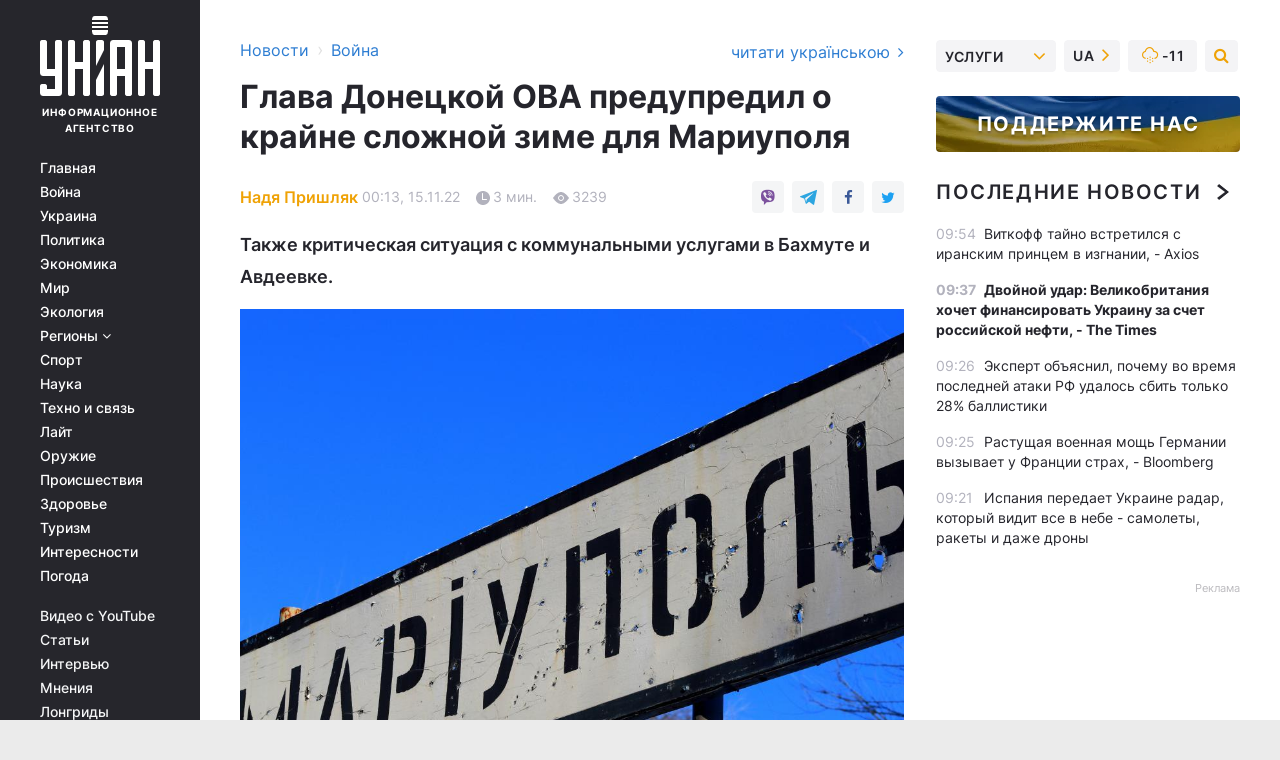

--- FILE ---
content_type: text/html; charset=UTF-8
request_url: https://www.unian.net/war/novosti-mariupolya-v-gorode-net-tepla-sveta-i-vody-12045873.html
body_size: 33856
content:
    <!doctype html><html lang="ru"><head><meta charset="utf-8"><meta name="viewport" content="width=device-width, initial-scale=1.0, maximum-scale=2"><title>Новости Мариуполя - в городе нет тепла, света и воды</title><meta name="description" content="Зима для жителей Мариуполя будет крайне сложной - без тепла, электричества и водоснабжения. Оккупанты предоставили жилье не более 1 тысячи человек."/><meta name="keywords" content="новости мариуполя, война в украине, зима в мариуполе, жизнь в мариуполе, Павел Кириленко, донецкая ова"/><meta name="theme-color" content="#28282d"><link rel="manifest" href="https://www.unian.net/manifest.json"><link rel="shortcut icon" href="https://www.unian.net/favicon.ico"/><meta property="fb:page_id" content="112821225446278"/><meta property="fb:app_id" content="1728296543975266"/><meta name="application-name" content="УНИАН"><meta name="apple-mobile-web-app-title" content="УНИАН"><meta name="apple-itunes-app" content="app-id=840099366, affiliate-data=ct=smartbannerunian"><link rel="mask-icon" href="https://www.unian.net/images/safari-pinned-tab.svg" color="#28282d"><link rel="apple-touch-icon" href="https://www.unian.net/images/apple-touch-icon.png"><link rel="apple-touch-icon" sizes="76x76" href="https://www.unian.net/images/apple-touch-icon-76x76.png"><link rel="apple-touch-icon" sizes="120x120" href="https://www.unian.net/images/apple-touch-icon-120x120.png"><link rel="apple-touch-icon" sizes="152x152" href="https://www.unian.net/images/apple-touch-icon-152x152.png"><link rel="apple-touch-icon" sizes="180x180" href="https://www.unian.net/images/apple-touch-icon-180x180.png"><link rel="preconnect" href="https://get.optad360.io/" crossorigin><link rel="preconnect" href="https://images.unian.net/" crossorigin><link rel="preconnect" href="https://membrana-cdn.media/" crossorigin><link rel="preconnect" href="https://www.googletagmanager.com/" crossorigin><link rel="preconnect" href="https://static.cloudflareinsights.com" crossorigin><link rel="preconnect" href="https://securepubads.g.doubleclick.net" crossorigin><link rel="preconnect" href="https://pagead2.googlesyndication.com/" crossorigin><link rel="dns-prefetch" href="https://i.ytimg.com/"><link rel="dns-prefetch" href="https://1plus1.video/"><link rel="dns-prefetch" href="https://ls.hit.gemius.pl"><link rel="dns-prefetch" href="https://jsc.idealmedia.io/"><link rel="dns-prefetch" href="https://gaua.hit.gemius.pl/"><link rel="dns-prefetch" href="https://cm.g.doubleclick.net/"><link rel="dns-prefetch" href="https://fonts.googleapis.com/"><link rel="dns-prefetch" href="https://ep2.adtrafficquality.google/"><link rel="dns-prefetch" href="https://ep1.adtrafficquality.google/"><meta property="og:image:width" content="620"><meta property="og:image:height" content="324"><meta property="og:image:type" content="image/jpeg"><meta property="og:url" content="https://www.unian.net/war/novosti-mariupolya-v-gorode-net-tepla-sveta-i-vody-12045873.html"/><meta property="og:title" content="Глава Донецкой ОВА предупредил о крайне сложной зиме для Мариуполя"/><meta property="og:description" content="Также критическая ситуация с коммунальными услугами в Бахмуте и Авдеевке."/><meta property="og:type" content="article"/><meta property="og:image" content="https://images.unian.net/photos/2022_04/thumb_files/620_324_1650812883-9918.jpg?1"/><meta property="og:published_time" content="2022-11-15T00:13:00+02:00"><meta property="og:modified_time" content="2022-11-15T00:21:58+02:00"><meta property="og:tag" content="новости Мариуполя"><meta property="og:section" content="Война"><meta property="og:author:first_name" content="Надя"><meta property="og:author:last_name" content="Пришляк"><meta name="twitter:card" content="summary_large_image"/><meta name="twitter:site" content="@unian"/><meta name="twitter:title" content="Глава Донецкой ОВА предупредил о крайне сложной зиме для Мариуполя"/><meta name="twitter:description" content="Также критическая ситуация с коммунальными услугами в Бахмуте и Авдеевке."><meta name="twitter:creator" content="@unian"/><meta name="twitter:image" content="https://images.unian.net/photos/2022_04/thumb_files/1000_545_1650812883-9918.jpg?1"/><meta name="twitter:image:src" content="https://images.unian.net/photos/2022_04/thumb_files/1000_545_1650812883-9918.jpg?1"/><meta name="twitter:domain" content="www.unian.net"/><meta name="robots" content="index, follow, max-image-preview:large"><meta name="telegram:channel" content="@uniannet"><link rel="alternate" href="https://www.unian.net/war/novosti-mariupolya-v-gorode-net-tepla-sveta-i-vody-12045873.html"
                  hreflang="ru"><link rel="alternate" href="https://www.unian.ua/war/novini-mariupolya-u-misti-nemaye-tepla-svitla-ta-vodi-12045876.html"
                  hreflang="uk"><script>
        function loadVideoNts(url) {
            var script = document.createElement('script');
            script.async = true;
            script.src = url;
            document.head.appendChild(script);
        }
        function handleIntersection(entries, observer) {
            entries.forEach(function (entry) {
                if (entry.isIntersecting) {
                    var videoWrapper = entry.target;
                    observer.unobserve(videoWrapper);

                    window.notsyCmd = window.notsyCmd || [];
                    window.notsyCmd.push(function () {
                        window.notsyInit({
                            pageVersionAutodetect: true,
                            targeting: [['site_section', 'war']]
                        });
                    });

                    videoWrapper.setAttribute('data-loaded', 'true');
                    observer.disconnect(); // Припиняємо спостереження, коли блок був досягнутий

                    // Завантажуємо скрипт після досягнення блока
                    loadVideoNts('https://cdn.membrana.media/uni/ym.js');
                }
            });
        }

        var options = {
            root: null,
            rootMargin: '0px',
            threshold: 0.1
        };

        var observerMembr = new IntersectionObserver(handleIntersection, options);

        document.addEventListener('DOMContentLoaded', function () {
            var videoWrapper = document.querySelector('.nts-video-wrapper:not([data-loaded])');
            if (videoWrapper) {
                observerMembr.observe(videoWrapper);
            }
        });

    </script><link rel="alternate" href="https://www.unian.net/war/novosti-mariupolya-v-gorode-net-tepla-sveta-i-vody-12045873.html" hreflang="x-default"/><link href="https://www.unian.net/war/novosti-mariupolya-v-gorode-net-tepla-sveta-i-vody-novosti-vtorzheniya-rossii-na-ukrainu-amp-12045873.html" rel="amphtml"><link rel="canonical" href="https://www.unian.net/war/novosti-mariupolya-v-gorode-net-tepla-sveta-i-vody-12045873.html"><link rel="preload" as="font" type="font/woff" crossorigin="anonymous" href="https://www.unian.net/build/assets/fonts/Inter/Inter-Bold.woff"><link rel="preload" as="font" type="font/woff" crossorigin="anonymous" href="https://www.unian.net/build/assets/fonts/Inter/Inter-Medium.woff"><link rel="preload" as="font" type="font/woff" crossorigin="anonymous" href="https://www.unian.net/build/assets/fonts/Inter/Inter-Regular.woff"><link rel="preload" as="font" type="font/woff" crossorigin="anonymous" href="https://www.unian.net/build/assets/fonts/Inter/Inter-SemiBold.woff"><style id="top"> *{margin:0;padding:0}body{font-size:14px;line-height:1.5}html{font-family:sans-serif;-ms-text-size-adjust:100%;-webkit-text-size-adjust:100%;-webkit-tap-highlight-color:rgba(0,0,0,0)}[class*=" icon-"],[class^=icon-],html{-webkit-font-smoothing:antialiased}a,img{border:none;outline:none}*{box-sizing:border-box;-webkit-box-sizing:border-box;-moz-box-sizing:border-box}@media (max-width:1184px){.nano-mob>.nano-content-mob{position:absolute;overflow:scroll;overflow-x:hidden;right:0;bottom:0}.nano-mob>.nano-content-mob::-webkit-scrollbar{display:none}.has-scrollbar>.nano-content-mob::-webkit-scrollbar{display:block}.nano-mob>.nano-pane{display:none!important;background:rgba(0,0,0,.25);position:absolute;width:10px;right:0;top:0;bottom:0;visibility:hidden;opacity:.01;-webkit-transition:.2s;-moz-transition:.2s;-o-transition:.2s;transition:.2s;border-radius:5px}.nano-mob>.nano-pane>.nano-slider{display:none;background:#444;position:relative;margin:0 1px;border-radius:3px}}@media (min-width:1185px){.nano-mob>.nano-content{-moz-appearance:none}.hidden-lg{display:none!important}.nano:not(.nano-mob)>.nano-content{position:absolute;overflow:auto;overflow-x:hidden;top:0;right:-12px!important;bottom:0;left:0}}.app-banner{padding:12px 26px 12px 16px;max-width:240px;height:320px;position:relative;margin:0 auto}.app-banner__title{font-weight:700;font-size:24px;line-height:28px;color:#efa205;margin-bottom:8px}.app-banner__text{font-weight:500;font-size:16px;line-height:20px;color:#fff}.app-banner__bottom{position:absolute;bottom:0;display:flex;justify-content:space-between;width:100%;left:0;padding:12px 16px}.app-banner__btn{height:36px;width:calc(50% - 4px);border:2px solid #efa205;border-radius:8px;text-align:center;line-height:30px}</style><link rel="stylesheet" href="https://www.unian.net/build/post.25f14eadfe90cdfe026eadb8063872ef.css"><style>
        .nts-video {width: 100%; height: calc(100vw / 16 * 9); max-height: 270px; margin: 10px auto; }
        .nts-video-wrapper {max-width: 670px;background: #383842;padding: 8px 16px 16px;border-radius: 4px;margin : 16px 0;overflow: hidden}
        .nts-video-label svg{margin-right: 8px;}
        .nts-video-label {font-weight: 600;font-size: 16px;line-height: 24px;align-self: start;letter-spacing: 0.08em;text-transform: uppercase;color: #B2B2BD;flex-start;align-items: center;
            display: flex;}

        @media (min-width: 1024px) {
            .nts-video {height: 360px; max-height: 360px;    margin-bottom: unset;}
        }
        @media (max-width: 1200px) {


        }

    </style><script type="application/ld+json">{"@context":"https:\/\/schema.org","@type":"ProfilePage","mainEntity":{"@type":"Person","name":"Надя Пришляк","description":"Окончила факультет журналистики Львовского государственного университета имени Ивана Франко. Начала работать в газетах на Прикарпатье, затем - в Киеве.  Позже присоединилась к команде УНИАН. Работала правительственным корреспондентом, писала и в экономические печатные издания. Уже около 20 лет - парламентский корреспондент. При ее \"каденции\" сменилось несколько созывов парламентов и немало председателей Верховной Рады Украины - Владимир Литвин, Александр Мороз, Арсений Яценюк, Владимир Рыбак, Александр Турчинов, Владимир Гройсман, Андрей Парубий, теперь - Дмитрий Разумков. В работе с политиками всегда исходит из понимания, что они пытаются использовать журналистов для собственного пиара, а корреспондентам нужна объективная информация.","email":"n.pryshliak@unian.net","image":"https:\/\/images.unian.net\/photos\/2020_10\/thumb_files\/300_300_1602512554-2688.png","jobTitle":"Корреспондент УНИАН","sameAs":["https:\/\/www.unian.ua\/editor\/nadya-prishlyak","https:\/\/twitter.com\/nadina5111966"],"url":"https:\/\/www.unian.net\/editor\/nadya-prishlyak"}}</script><script type="application/ld+json">{"@context":"https:\/\/schema.org","@type":"NewsArticle","headline":"Глава Донецкой ОВА предупредил о крайне сложной зиме для Мариуполя","description":"Также критическая ситуация с коммунальными услугами в Бахмуте и Авдеевке.","articleSection":"Война","inLanguage":"ru","isAccessibleForFree":true,"datePublished":"2022-11-15T00:13:00+02:00","dateModified":"2022-11-15T00:21:58+02:00","mainEntityOfPage":{"@type":"WebPage","@id":"https:\/\/www.unian.net\/war\/novosti-mariupolya-v-gorode-net-tepla-sveta-i-vody-12045873.html"},"image":{"@type":"ImageObject","url":"https:\/\/images.unian.net\/photos\/2022_04\/thumb_files\/1200_0_1650812883-9918.jpg"},"publisher":{"@type":"Organization","name":"УНИАН","legalName":"Украинское независимое информационное агентство УНИАН","url":"https:\/\/www.unian.net\/","sameAs":["https:\/\/www.facebook.com\/uniannet\/","https:\/\/www.facebook.com\/UNIAN.ua","https:\/\/www.facebook.com\/unian.ukraine","https:\/\/www.facebook.com\/pogoda.unian\/","https:\/\/www.facebook.com\/devichnikunian\/","https:\/\/www.facebook.com\/starsunian\/","https:\/\/x.com\/unian","https:\/\/t.me\/uniannet","https:\/\/invite.viber.com\/?g2=AQA%2Fnf2OzxyI50pG6plG5XH2%2FokWAnOf0dNcAMevia2uE9z%2FYouMau7DjYf%2B06f1&lang=ru","https:\/\/www.youtube.com\/@unian","https:\/\/www.youtube.com\/@unian_tv","https:\/\/uk.wikipedia.org\/wiki\/%D0%A3%D0%9D%D0%86%D0%90%D0%9D","https:\/\/ru.wikipedia.org\/wiki\/%D0%A3%D0%9D%D0%98%D0%90%D0%9D","https:\/\/www.linkedin.com\/company\/96838031\/"],"foundingDate":1993,"logo":{"@type":"ImageObject","url":"https:\/\/www.unian.net\/images\/unian_schema.png","width":95,"height":60},"address":{"@type":"PostalAddress","streetAddress":"ул. Кириловская 23","addressLocality":"Киев","postalCode":"01001","addressCountry":"UA"},"contactPoint":{"@type":"ContactPoint","email":"unian.headquoters@unian.net","telephone":"+38-044-498-07-60","contactType":"headquoters","areaServed":"UA","availableLanguage":["uk-UA","ru-UA","en-UA"]}},"author":{"@type":"Person","name":"Надя Пришляк","description":"Окончила факультет журналистики Львовского государственного университета имени Ивана Франко. Начала работать в газетах на Прикарпатье, затем - в Киеве.  Позже присоединилась к команде УНИАН. Работала правительственным корреспондентом, писала и в экономические печатные издания. Уже около 20 лет - парламентский корреспондент. При ее \"каденции\" сменилось несколько созывов парламентов и немало председателей Верховной Рады Украины - Владимир Литвин, Александр Мороз, Арсений Яценюк, Владимир Рыбак, Александр Турчинов, Владимир Гройсман, Андрей Парубий, теперь - Дмитрий Разумков. В работе с политиками всегда исходит из понимания, что они пытаются использовать журналистов для собственного пиара, а корреспондентам нужна объективная информация.","email":"n.pryshliak@unian.net","image":"https:\/\/images.unian.net\/photos\/2020_10\/thumb_files\/300_300_1602512554-2688.png","jobTitle":"Корреспондент УНИАН","sameAs":["https:\/\/www.unian.ua\/editor\/nadya-prishlyak","https:\/\/twitter.com\/nadina5111966"],"url":"https:\/\/www.unian.net\/editor\/nadya-prishlyak"},"articleBody":"Как живет Мариуполь сегодня \/ фото ua.depositphotos.comЗима для жителей оккупированного Мариуполя будет крайне сложной - без тепла, электричества и водоснабжения.\r\n\r\nОккупанты предоставили жилье не более 1 тысячи человек, а в Мариуполе сейчас проживает более 100 тысяч, сообщил глава Донецкой областной военной администрации Павел Кириленко в эфире информационного телемарафона.\r\n\r\n\"Коммуникации все разбиты, более половины многоквартирного жилого фонда потеряло внутренние коммуникации. Поэтому зима для людей будет крайне сложной: без тепла, электричества и водоснабжения\", - сказал он.\r\n\r\nКириленко отметил, что россияне готовятся к освобождению города Вооруженными силами Украины.\r\n\r\n\r\n\r\n\"Они понимают тенденции на фронте, что идет четкая тенденция по деоккупации всей территории Украины\", – сказал председатель ОВА.\r\n\r\nПо словам Кириленко, серьезная активизация врага на Бахмутском и Авдеевском направлениях фронта связана с тем, что он хочет получить хотя бы какую-то победу, чтобы использовать ее для пропаганды.\r\n\r\n\"Но реалии таковы, что мы готовимся не только обороняться, но и деоккупировать всю территорию Украины, и, в частности, Донетчины\", - сказал Кириленко.\r\n\r\nОн добавил, что Бахмутское и Авдеевское направления остаются самыми горячими участками фронта. По словам Кириленко, россияне не только атакуют украинские войска, но и разрушают объекты гражданской инфраструктуры как в Бахмуте, так и в Авдеевке.\r\n\r\nПо его словам, в Авдеевке до полномасштабного вторжения РФ постоянно проживало до 35 тысяч человек, а сейчас - чуть более 2 тысяч.\r\n\r\n\"Это люди, которые уже наотрез отказываются выезжать\", - сказал глава Донецкой ОВА.\r\n\r\nОн добавил, что эти люди отказываются переезжать даже в глубь Донецкой области.\r\n\r\nКириленко сообщил, что в Бахмуте раньше проживало около 80 тысяч человек, на осенне-зимний период останется чуть более 15 тысяч.\r\n\r\nПо его словам, в этим городах невозможно восстановить газо-, водо - и электроснабжение, потому что враг целенаправленно бьет по критической инфраструктуре.\r\n\r\nЧто происходит в Донецкой области\r\n\r\nКак сообщал УНИАН, летом власти ввели обязательную эвакуацию населения из неоккупированных районов Донецкой области перед началом отопительного сезона. Планировалось эвакуировать 200-220 тысяч жителей, среди них 50 тысяч детей.\r\n\r\n7 октября в Офисе президента сообщили, что с территории Донецкой области было вывезено более 22 тысяч человек, из них – 3 тысячи 531 ребенка.\r\n\r\nКак известно, в большей части Мариуполя нет воды и света, а люди просят о помощи из-за холода.\r\n\r\nРанее советник мэра Петр Андрющенко сообщал, что российские оккупанты готовят линию обороны вокруг Мариуполя.\r\n\r\nВас также могут заинтересовать новости:\r\n\r\n\nОсвободят ли ВСУ Мелитополь и Мариуполь до января: военный эксперт о прогнозах Ходжеса\n\r\n\tДанилов о \"конспирологии\" вокруг Херсона: не всегда поля усеяны трупами врага\n\r\n\tОккупанты накрыли Сумщину огнем из САУ: разрушены дома и ранены местные жители"}</script><script type="application/ld+json">{"@context":"https:\/\/schema.org","@type":"BreadcrumbList","itemListElement":[{"@type":"ListItem","position":1,"item":{"@id":"https:\/\/www.unian.net\/","name":"Новости"}},{"@type":"ListItem","position":2,"item":{"@id":"https:\/\/www.unian.net\/war","name":"Война"}},{"@type":"ListItem","position":3,"item":{"@id":"https:\/\/www.unian.net\/war\/novosti-mariupolya-v-gorode-net-tepla-sveta-i-vody-12045873.html","name":"Глава Донецкой ОВА предупредил о крайне сложной зиме для Мариуполя"}}]}</script><link rel="alternate" type="application/rss+xml" href="https://rss.unian.net/site/gplay_119_rus.rss"/><script type="application/ld+json">{"@context":"https:\/\/schema.org","@type":"SoftwareApplication","name":"УНИАН","operatingSystem":"iOS 13.0 or later","applicationCategory":"BusinessApplication","offers":{"@type":"Offer","price":"0","priceCurrency":"USD"}}</script><script type="application/ld+json">{"@context":"https:\/\/schema.org","@type":"SoftwareApplication","name":"УНИАН","operatingSystem":"ANDROID","applicationCategory":"BusinessApplication","offers":{"@type":"Offer","price":"0","priceCurrency":"USD"}}</script><script type="application/ld+json">{"@context":"https:\/\/schema.org","@type":"Organization","name":"УНИАН","legalName":"Украинское независимое информационное агентство УНИАН","url":"https:\/\/www.unian.net\/","sameAs":["https:\/\/www.facebook.com\/uniannet\/","https:\/\/www.facebook.com\/UNIAN.ua","https:\/\/www.facebook.com\/unian.ukraine","https:\/\/www.facebook.com\/pogoda.unian\/","https:\/\/www.facebook.com\/devichnikunian\/","https:\/\/www.facebook.com\/starsunian\/","https:\/\/x.com\/unian","https:\/\/t.me\/uniannet","https:\/\/invite.viber.com\/?g2=AQA%2Fnf2OzxyI50pG6plG5XH2%2FokWAnOf0dNcAMevia2uE9z%2FYouMau7DjYf%2B06f1&lang=ru","https:\/\/www.youtube.com\/@unian","https:\/\/www.youtube.com\/@unian_tv","https:\/\/uk.wikipedia.org\/wiki\/%D0%A3%D0%9D%D0%86%D0%90%D0%9D","https:\/\/ru.wikipedia.org\/wiki\/%D0%A3%D0%9D%D0%98%D0%90%D0%9D","https:\/\/www.linkedin.com\/company\/96838031\/"],"foundingDate":1993,"logo":{"@type":"ImageObject","url":"https:\/\/www.unian.net\/images\/unian_schema.png","width":95,"height":60},"address":{"@type":"PostalAddress","streetAddress":"ул. Кириловская 23","addressLocality":"Киев","postalCode":"01001","addressCountry":"UA"},"contactPoint":{"@type":"ContactPoint","email":"unian.headquoters@unian.net","telephone":"+38-044-498-07-60","contactType":"headquoters","areaServed":"UA","availableLanguage":["uk-UA","ru-UA","en-UA"]}}</script><script type="application/ld+json">{"@context":"https:\/\/schema.org","@type":"NewsMediaOrganization","name":"УНИАН","legalName":"Украинское независимое информационное агентство УНИАН","url":"https:\/\/www.unian.net\/","sameAs":["https:\/\/www.facebook.com\/uniannet\/","https:\/\/www.facebook.com\/UNIAN.ua","https:\/\/www.facebook.com\/unian.ukraine","https:\/\/www.facebook.com\/pogoda.unian\/","https:\/\/www.facebook.com\/devichnikunian\/","https:\/\/www.facebook.com\/starsunian\/","https:\/\/x.com\/unian","https:\/\/t.me\/uniannet","https:\/\/invite.viber.com\/?g2=AQA%2Fnf2OzxyI50pG6plG5XH2%2FokWAnOf0dNcAMevia2uE9z%2FYouMau7DjYf%2B06f1&lang=ru","https:\/\/www.youtube.com\/@unian","https:\/\/www.youtube.com\/@unian_tv","https:\/\/uk.wikipedia.org\/wiki\/%D0%A3%D0%9D%D0%86%D0%90%D0%9D","https:\/\/ru.wikipedia.org\/wiki\/%D0%A3%D0%9D%D0%98%D0%90%D0%9D","https:\/\/www.linkedin.com\/company\/96838031\/"],"foundingDate":1993,"logo":{"@type":"ImageObject","url":"https:\/\/www.unian.net\/images\/unian_schema.png","width":95,"height":60},"address":{"@type":"PostalAddress","streetAddress":"ул. Кириловская 23","addressLocality":"Киев","postalCode":"01001","addressCountry":"UA"},"contactPoint":{"@type":"ContactPoint","email":"unian.headquoters@unian.net","telephone":"+38-044-498-07-60","contactType":"headquoters","areaServed":"UA","availableLanguage":["uk-UA","ru-UA","en-UA"]}}</script><script type="application/ld+json">{"@context":"https:\/\/schema.org","@type":"WebSite","name":"Украинское независимое информационное агентство УНИАН","alternateName":"УНИАН","url":"https:\/\/www.unian.net\/","potentialAction":{"@type":"SearchAction","target":"https:\/\/www.unian.net\/search?q={search_term_string}","query-input":"required name=search_term_string"},"author":{"@type":"NewsMediaOrganization","name":"УНИАН","legalName":"Украинское независимое информационное агентство УНИАН","url":"https:\/\/www.unian.net\/","sameAs":["https:\/\/www.facebook.com\/uniannet\/","https:\/\/www.facebook.com\/UNIAN.ua","https:\/\/www.facebook.com\/unian.ukraine","https:\/\/www.facebook.com\/pogoda.unian\/","https:\/\/www.facebook.com\/devichnikunian\/","https:\/\/www.facebook.com\/starsunian\/","https:\/\/x.com\/unian","https:\/\/t.me\/uniannet","https:\/\/invite.viber.com\/?g2=AQA%2Fnf2OzxyI50pG6plG5XH2%2FokWAnOf0dNcAMevia2uE9z%2FYouMau7DjYf%2B06f1&lang=ru","https:\/\/www.youtube.com\/@unian","https:\/\/www.youtube.com\/@unian_tv","https:\/\/uk.wikipedia.org\/wiki\/%D0%A3%D0%9D%D0%86%D0%90%D0%9D","https:\/\/ru.wikipedia.org\/wiki\/%D0%A3%D0%9D%D0%98%D0%90%D0%9D","https:\/\/www.linkedin.com\/company\/96838031\/"],"foundingDate":1993,"logo":{"@type":"ImageObject","url":"https:\/\/www.unian.net\/images\/unian_schema.png","width":95,"height":60},"address":{"@type":"PostalAddress","streetAddress":"ул. Кириловская 23","addressLocality":"Киев","postalCode":"01001","addressCountry":"UA"},"contactPoint":{"@type":"ContactPoint","email":"unian.headquoters@unian.net","telephone":"+38-044-498-07-60","contactType":"headquoters","areaServed":"UA","availableLanguage":["uk-UA","ru-UA","en-UA"]}},"creator":{"@type":"NewsMediaOrganization","name":"УНИАН","legalName":"Украинское независимое информационное агентство УНИАН","url":"https:\/\/www.unian.net\/","sameAs":["https:\/\/www.facebook.com\/uniannet\/","https:\/\/www.facebook.com\/UNIAN.ua","https:\/\/www.facebook.com\/unian.ukraine","https:\/\/www.facebook.com\/pogoda.unian\/","https:\/\/www.facebook.com\/devichnikunian\/","https:\/\/www.facebook.com\/starsunian\/","https:\/\/x.com\/unian","https:\/\/t.me\/uniannet","https:\/\/invite.viber.com\/?g2=AQA%2Fnf2OzxyI50pG6plG5XH2%2FokWAnOf0dNcAMevia2uE9z%2FYouMau7DjYf%2B06f1&lang=ru","https:\/\/www.youtube.com\/@unian","https:\/\/www.youtube.com\/@unian_tv","https:\/\/uk.wikipedia.org\/wiki\/%D0%A3%D0%9D%D0%86%D0%90%D0%9D","https:\/\/ru.wikipedia.org\/wiki\/%D0%A3%D0%9D%D0%98%D0%90%D0%9D","https:\/\/www.linkedin.com\/company\/96838031\/"],"foundingDate":1993,"logo":{"@type":"ImageObject","url":"https:\/\/www.unian.net\/images\/unian_schema.png","width":95,"height":60},"address":{"@type":"PostalAddress","streetAddress":"ул. Кириловская 23","addressLocality":"Киев","postalCode":"01001","addressCountry":"UA"},"contactPoint":{"@type":"ContactPoint","email":"unian.headquoters@unian.net","telephone":"+38-044-498-07-60","contactType":"headquoters","areaServed":"UA","availableLanguage":["uk-UA","ru-UA","en-UA"]}},"publisher":{"@type":"NewsMediaOrganization","name":"УНИАН","legalName":"Украинское независимое информационное агентство УНИАН","url":"https:\/\/www.unian.net\/","sameAs":["https:\/\/www.facebook.com\/uniannet\/","https:\/\/www.facebook.com\/UNIAN.ua","https:\/\/www.facebook.com\/unian.ukraine","https:\/\/www.facebook.com\/pogoda.unian\/","https:\/\/www.facebook.com\/devichnikunian\/","https:\/\/www.facebook.com\/starsunian\/","https:\/\/x.com\/unian","https:\/\/t.me\/uniannet","https:\/\/invite.viber.com\/?g2=AQA%2Fnf2OzxyI50pG6plG5XH2%2FokWAnOf0dNcAMevia2uE9z%2FYouMau7DjYf%2B06f1&lang=ru","https:\/\/www.youtube.com\/@unian","https:\/\/www.youtube.com\/@unian_tv","https:\/\/uk.wikipedia.org\/wiki\/%D0%A3%D0%9D%D0%86%D0%90%D0%9D","https:\/\/ru.wikipedia.org\/wiki\/%D0%A3%D0%9D%D0%98%D0%90%D0%9D","https:\/\/www.linkedin.com\/company\/96838031\/"],"foundingDate":1993,"logo":{"@type":"ImageObject","url":"https:\/\/www.unian.net\/images\/unian_schema.png","width":95,"height":60},"address":{"@type":"PostalAddress","streetAddress":"ул. Кириловская 23","addressLocality":"Киев","postalCode":"01001","addressCountry":"UA"},"contactPoint":{"@type":"ContactPoint","email":"unian.headquoters@unian.net","telephone":"+38-044-498-07-60","contactType":"headquoters","areaServed":"UA","availableLanguage":["uk-UA","ru-UA","en-UA"]}},"datePublished":"2026-01-14T09:59:57+02:00","dateModified":"2026-01-14T09:59:57+02:00","inLanguage":"ru"}</script><link href="https://www.googletagmanager.com/gtag/js?id=G-TECJ2YKWSJ" rel="preload" as="script"><script async src="https://www.googletagmanager.com/gtag/js?id=G-TECJ2YKWSJ"></script><script>window.dataLayer = window.dataLayer || [];function gtag(){dataLayer.push(arguments);}gtag('js', new Date());gtag('config', 'G-TECJ2YKWSJ');</script><script>(function(w,d,s,l,i){w[l]=w[l]||[];w[l].push({'gtm.start':new Date().getTime(),event:'gtm.js'});var f=d.getElementsByTagName(s)[0],j=d.createElement(s),dl=l!='dataLayer'?'&l='+l:'';j.async=true;j.src='https://www.googletagmanager.com/gtm.js?id='+i+dl;f.parentNode.insertBefore(j,f);})(window,document,'script','dataLayer','GTM-N24V2BL');</script></head><body class="home" data-infinite-scroll=""><div id="page_content" class="container main-wrap" data-page="1" data-page-max="50"><div class="main-column row m-0"><div class="col-lg-2 col-sm-12 prl0"><div class="main-menu"><div class="main-menu__content nano"><div class="nano-content"><div class="inside-nano-content"><a href="javascript:void(0);" id="trigger" class="menu-trigger hidden-lg" aria-label="menu"></a><div class="main-menu__logo"><a href="https://www.unian.net/"><img src="https://www.unian.net/images/unian-logo.svg" alt="Информационное агентство" width="120" height="80"/><div class="main-menu__logo-text">Информационное агентство</div></a></div><div class="hidden-lg main-menu__search"><div class="header-search__toggle hidden-lg" style="width: 15px; height: 19px"><i class="fa fa-search"></i></div><form method="GET" action="https://www.unian.net/search" class="header-search__form disactive"><div class="header-search__close hidden-lg">+</div><input type="text" name="q" aria-label="search" class="header-search__input" placeholder=" "/><input type="hidden" name="token" value="1554795860"/><button type="submit" class="header-search__button" aria-label="search"><i class="fa fa-search"></i></button></form></div><nav class="main-menu__nav mp-menu nano nano-mob" id="mp-menu"><div class="main-menu__close hidden-lg">+</div><div class="nano-content nano-content-mob"><div class="mp-level main-menu__list"><ul><li class="main-menu__item"><a href="https://www.unian.net/">Главная</a></li><li class="main-menu__item"><a href="https://www.unian.net/war">Война</a></li><li class="main-menu__item"><a href="https://www.unian.net/society">Украина</a></li><li class="main-menu__item"><a href="https://www.unian.net/politics">Политика</a></li><li class="main-menu__item"><a href="https://www.unian.net/economics">Экономика</a></li><li class="main-menu__item"><a href="https://www.unian.net/world">Мир</a></li><li class="main-menu__item"><a href="https://www.unian.net/ecology">Экология</a></li><li class="main-menu__item has-submenu"><a href="javascript:void(0);">Регионы <i class="fa fa-angle-down"></i></a><div class="sub-level main-menu__sub-list"><ul><li><a href="https://www.unian.net/kyiv">Киев</a></li><li><a href="https://www.unian.net/lvov">Львов</a></li><li><a href="https://www.unian.net/dnepropetrovsk">Днепр</a></li><li><a href="https://www.unian.net/kharkiv">Харьков</a></li><li><a href="https://www.unian.net/odessa">Одесса</a></li></ul></div></li><li class="main-menu__item"><a href="https://sport.unian.net/">Спорт</a></li><li class="main-menu__item"><a href="https://www.unian.net/science">Наука</a></li><li class="main-menu__item"><a href="https://www.unian.net/techno">Техно и связь</a></li><li class="main-menu__item"><a href="https://www.unian.net/lite">Лайт</a></li><li class="main-menu__item"><a href="https://www.unian.net/weapons">Оружие</a></li><li class="main-menu__item"><a href="https://www.unian.net/incidents">Происшествия</a></li><li class="main-menu__item"><a href="https://health.unian.net/">Здоровье</a></li><li class="main-menu__item"><a href="https://www.unian.net/tourism">Туризм</a></li><li class="main-menu__item"><a href="https://www.unian.net/curiosities">Интересности</a></li><li class="main-menu__item"><a href="https://pogoda.unian.net">Погода</a></li></ul></div><div class="main-menu__services main-menu__list"><ul><li class="main-menu__item"><a href="https://www.unian.net/video-youtube">Видео с YouTube</a></li><li class="main-menu__item"><a href="https://www.unian.net/detail/publications">Статьи</a></li><li class="main-menu__item"><a href="https://www.unian.net/detail/interviews">Интервью</a></li><li class="main-menu__item"><a href="https://www.unian.net/detail/opinions">Мнения</a></li><li class="main-menu__item"><a href="https://www.unian.net/longrids">Лонгриды</a></li><li class="main-menu__item hidden-lg"><a href="https://www.unian.net/static/press/live">Пресс-центр</a></li><li class="main-menu__item has-submenu hidden-lg"><a href="javascript:void(0);">Услуги<i class="fa fa-angle-down"></i></a><div class="sub-level main-menu__sub-list"><ul><li><a href="https://www.unian.net/static/advertising/advert">Реклама на сайте</a></li><li><a href="https://www.unian.net/static/press/about">Пресс-центр</a></li><li><a href="https://photo.unian.net/">Фотобанк</a></li><li><a href="https://www.unian.net/static/monitoring/about">Мониторинг СМИ</a></li><li><a href="https://www.unian.net/static/subscription/products">Подписка на новости</a></li></ul></div></li></ul></div><div class="main-menu__services main-menu__list"><ul><li class="main-menu__item"><a href="https://www.unian.net/news/archive">Архив</a></li><li class="main-menu__item "><a href="https://www.unian.net/vacancy">Вакансии</a></li><li class="main-menu__item"><a href="https://www.unian.net/static/contacts">Контакты</a></li></ul></div></div></nav></div></div></div><div id="M473096ScriptRootC1436947" class="ideal-story" data-attribute="https://jsc.idealmedia.io/u/n/unian.net.1436947.js"></div></div></div><div class="col-lg-10 col-sm-12"><div class=" hot-news--negative"  ></div><div  class="running-line--negative"></div><div class="content-column"
											><div id="block_left_column_content" class="left-column sm-w-100"
																					 data-ajax-url="https://www.unian.net/war/novosti-mariupolya-v-gorode-net-tepla-sveta-i-vody-12045873.html"
																	><div class=" infinity-item"
         data-url="https://www.unian.net/war/novosti-mariupolya-v-gorode-net-tepla-sveta-i-vody-12045873.html"
         data-title="Новости Мариуполя - в городе нет тепла, света и воды"
         data-io-article-url="https://www.unian.net/war/novosti-mariupolya-v-gorode-net-tepla-sveta-i-vody-12045873.html"
         data-prev-url="https://www.unian.net/war"
    ><div class="article "><div class="top-bredcr "><div class="breadcrumbs"><ol vocab="https://schema.org/" typeof="BreadcrumbList"><li property="itemListElement" typeof="ListItem"><a property="item" typeof="WebPage"
               href="/detail/all_news"><span
                        property="name">  Новости</span></a><meta property="position" content="1"></li><li><span>›</span></li><li property="itemListElement" typeof="ListItem"><a property="item" typeof="WebPage"
                   href="https://www.unian.net/war"><span
                            property="name">  Война</span></a><meta property="position" content="2"></li></ol></div><a href="https://www.unian.ua/war/novini-mariupolya-u-misti-nemaye-tepla-svitla-ta-vodi-12045876.html" rel="alternate" hreflang="uk" class="other-lang ">
                                   читати українською
                                                                <i class="fa fa-angle-right"></i></a></div><h1>Глава Донецкой ОВА предупредил о крайне сложной зиме для Мариуполя</h1><div class="article__info    "><div><p class="article__author--bottom    "><a href="https://www.unian.net/editor/nadya-prishlyak" class="article__author-name">
                                                                                                                                        Надя Пришляк
                                                            </a></p><div class="article__info-item time ">00:13, 15.11.22</div><span class="article__info-item comments"><i class="unian-read"></i>
                                3 мин.
                            </span><span class="article__info-item views"><i class="unian-eye"></i><span id="js-views-12045873"></span><script>
    function CreateRequest() {
        var Request = false;

        if (window.XMLHttpRequest) {
            //Gecko-совместимые браузеры, Safari, Konqueror
            Request = new XMLHttpRequest();
        } else if (window.ActiveXObject) {
            //Internet explorer
            try {
                Request = new ActiveXObject("Microsoft.XMLHTTP");
            } catch (CatchException) {
                Request = new ActiveXObject("Msxml2.XMLHTTP");
            }
        }

        if (!Request) {
            return null;
        }

        return Request;
    }

    /*
        Функция посылки запроса к файлу на сервере
        r_method  - тип запроса: GET или POST
        r_path    - путь к файлу
        r_args    - аргументы вида a=1&b=2&c=3...
        r_handler - функция-обработчик ответа от сервера
    */
    function SendRequest(r_method, r_path, r_args, r_handler) {
        //Создаём запрос
        var Request = CreateRequest();

        //Проверяем существование запроса еще раз
        if (!Request) {
            return;
        }

        //Назначаем пользовательский обработчик
        Request.onreadystatechange = function() {
            //Если обмен данными завершен
            if (Request.readyState == 4) {
                if (Request.status == 200) {
                    //Передаем управление обработчику пользователя
                    r_handler(Request);
                }
            }
        }

        //Проверяем, если требуется сделать GET-запрос
        if (r_method.toLowerCase() == "get" && r_args.length > 0)
            r_path += "?" + r_args;

        //Инициализируем соединение
        Request.open(r_method, r_path, true);

        if (r_method.toLowerCase() == "post") {
            //Если это POST-запрос

            //Устанавливаем заголовок
            Request.setRequestHeader("Content-Type","application/x-www-form-urlencoded; charset=utf-8");
            //Посылаем запрос
            Request.send(r_args);
        } else {
            //Если это GET-запрос
            Request.responseType = 'json';
            //Посылаем нуль-запрос
            Request.send(null);
        }
    }

    //Создаем функцию обработчик
    var Handler = function(Request) {
        document.getElementById("js-views-12045873").innerHTML = ' ' + Request.response.views;
    }

    //Отправляем запрос
    SendRequest("GET", '/ajax/views/12045873', "", Handler);
</script></span></div><div class="article-shares " data-url="https://www.unian.net/war/novosti-mariupolya-v-gorode-net-tepla-sveta-i-vody-12045873.html"><div class="social-likes"><a href="viber://forward?text=https://www.unian.net/war/novosti-mariupolya-v-gorode-net-tepla-sveta-i-vody-12045873.html" class="vb" rel="nofollow noopener"><i class="unian-viber"></i></a><a href="https://telegram.me/share/url?url=https://www.unian.net/war/novosti-mariupolya-v-gorode-net-tepla-sveta-i-vody-12045873.html" class="tg" rel="nofollow noopener"><i class="unian-telegramm"></i></a><a href="https://www.facebook.com/sharer.php?u=https://www.unian.net/war/novosti-mariupolya-v-gorode-net-tepla-sveta-i-vody-12045873.html" class="fb" rel="nofollow noopener"><i class="fa fa-facebook"></i></a><a href="https://twitter.com/share?&url=https://www.unian.net/war/novosti-mariupolya-v-gorode-net-tepla-sveta-i-vody-12045873.html&text=Глава Донецкой ОВА предупредил о крайне сложной зиме для Мариуполя" class="tw" rel="nofollow noopener"><i class="fa fa-twitter"></i></a></div></div></div><p class="article__like-h2">Также критическая ситуация с коммунальными услугами в Бахмуте и Авдеевке.</p><div class="article-text  "><figure class="photo_block"><img alt="Как живет Мариуполь сегодня / фото ua.depositphotos.com" data-height="801" data-width="1200" src="[data-uri]" title="Как живет Мариуполь сегодня / фото ua.depositphotos.com" width="774" height="516" data-src="https://images.unian.net/photos/2022_04/1650812883-9918.jpg?r=830421" class="lazy"><figcaption class="subscribe_photo_text">Как живет Мариуполь сегодня / фото <a href="https://depositphotos.com/ua/" target="_blank" rel="nofollow noopener">ua.depositphotos.com</a></figcaption></figure><p>Зима для жителей оккупированного <a class="" href="https://www.unian.net/society/novosti-mariupolya-v-mariupole-ezhenedelno-umirayut-okolo-150-chelovek-12045582.html" target="_blank">Мариуполя</a> будет крайне сложной - без тепла, электричества и водоснабжения.</p><p>Оккупанты предоставили жилье не более 1 тысячи человек, а в Мариуполе сейчас проживает более 100 тысяч, сообщил глава Донецкой областной военной администрации Павел Кириленко в эфире<a href="https://www.youtube.com/watch?v=PMlmW64xFjg" rel="nofollow noopener" target="_blank"> информационного телемарафона</a>.</p><p>"Коммуникации все разбиты, более половины многоквартирного жилого фонда потеряло внутренние коммуникации. Поэтому зима для людей будет крайне сложной: без тепла, электричества и водоснабжения", - сказал он.</p><div><div class="nts-video-wrapper"><div class="nts-video-label"><svg xmlns="http://www.w3.org/2000/svg" width="24" height="24" viewbox="0 0 24 24" fill="none"><path d="M17 12L9 16L9 8L17 12Z" fill="#B2B2BD"></path><rect x="0.5" y="0.5" width="23" height="23" rx="11.5" stroke="#B2B2BD"></rect></svg>Видео дня</div><div class="nts-video UNI_VIDEO"></div></div></div><p>Кириленко отметил, что россияне готовятся к освобождению города Вооруженными силами Украины.</p><div><div class="read-also-slider"><div class="read-also-slider__title">Читайте также:</div><div class="read-also-slider__carousel   owl-carousel owl-theme  "><div class="read-also-slider__item item "><a href="https://www.unian.net/war/na-pochti-vsey-vremenno-okkupirovannoy-chasti-zaporozhya-net-elektrichestva-mer-melitopolya-12045762.html?utm_source=unian&amp;utm_medium=related_news&amp;utm_campaign=multi_related_news_in_post" class="read-also-slider__image" target="_blank"><img class="lazy" src="[data-uri]" alt="На почти всей временно оккупированной части Запорожья нет электричества – мэр Мелитополя" width="370" height="130" loading="lazy" data-src="https://images.unian.net/photos/2022_06/thumb_files/370_250_1654947922-4388.jpg"></a><div class="read-also-slider__info"><a href="https://www.unian.net/war/na-pochti-vsey-vremenno-okkupirovannoy-chasti-zaporozhya-net-elektrichestva-mer-melitopolya-12045762.html?utm_source=unian&amp;utm_medium=related_news&amp;utm_campaign=multi_related_news_in_post" class=" read-also-slider__link" target="_blank">
                            На почти всей временно оккупированной части Запорожья нет электричества – мэр Мелитополя</a></div></div><div class="read-also-slider__item item "><a href="https://www.unian.net/war/viyna-v-ukrajini-yaka-situaciya-u-vizvolenih-vid-okupantiv-selah-luganshchini-12045765.html?utm_source=unian&amp;utm_medium=related_news&amp;utm_campaign=multi_related_news_in_post" class="read-also-slider__image" target="_blank"><img class="lazy" src="[data-uri]" alt="Гайдай рассказал о ситуации в освобожденных от оккупантов селах Луганщины" width="370" height="130" loading="lazy" data-src="https://images.unian.net/photos/2022_03/thumb_files/370_250_1647874289-6192.jpg"></a><div class="read-also-slider__info"><a href="https://www.unian.net/war/viyna-v-ukrajini-yaka-situaciya-u-vizvolenih-vid-okupantiv-selah-luganshchini-12045765.html?utm_source=unian&amp;utm_medium=related_news&amp;utm_campaign=multi_related_news_in_post" class=" read-also-slider__link" target="_blank">
                            Гайдай рассказал о ситуации в освобожденных от оккупантов селах Луганщины</a></div></div><div class="read-also-slider__item item "><a href="https://www.unian.net/war/situaciya-skladna-radnik-mera-hersona-vislovivsya-pro-okupantiv-yaki-hovayutsya-u-misti-12045753.html?utm_source=unian&amp;utm_medium=related_news&amp;utm_campaign=multi_related_news_in_post" class="read-also-slider__image" target="_blank"><img class="lazy" src="[data-uri]" alt="Ситуация сложная: советник мэра Херсона высказался об прячущихся оккупантах в городе" width="370" height="130" loading="lazy" data-src="https://images.unian.net/photos/2019_11/thumb_files/370_250_1572942838-5364.JPG"></a><div class="read-also-slider__info"><a href="https://www.unian.net/war/situaciya-skladna-radnik-mera-hersona-vislovivsya-pro-okupantiv-yaki-hovayutsya-u-misti-12045753.html?utm_source=unian&amp;utm_medium=related_news&amp;utm_campaign=multi_related_news_in_post" class=" read-also-slider__link" target="_blank">
                            "Ситуация сложная": советник мэра Херсона высказался об прячущихся оккупантах в городе</a></div></div></div></div></div><p>"Они понимают тенденции на фронте, что идет четкая тенденция по деоккупации всей территории Украины", – сказал председатель ОВА.</p><p>По словам Кириленко, серьезная активизация врага на Бахмутском и Авдеевском направлениях фронта связана с тем, что он хочет получить хотя бы какую-то победу, чтобы использовать ее для пропаганды.</p><p>"Но реалии таковы, что мы готовимся не только обороняться, но и деоккупировать всю территорию Украины, и, в частности, Донетчины", - сказал Кириленко.</p><p>Он добавил, что Бахмутское и Авдеевское направления остаются самыми горячими участками фронта. По словам Кириленко, россияне не только атакуют украинские войска, но и разрушают объекты гражданской инфраструктуры как в Бахмуте, так и в Авдеевке.</p><p>По его словам, в Авдеевке до полномасштабного вторжения РФ постоянно проживало до 35 тысяч человек, а сейчас - чуть более 2 тысяч.</p><p>"Это люди, которые уже наотрез отказываются выезжать", - сказал глава Донецкой ОВА.</p><p>Он добавил, что эти люди отказываются переезжать даже в глубь Донецкой области.</p><p>Кириленко сообщил, что в Бахмуте раньше проживало около 80 тысяч человек, на осенне-зимний период останется чуть более 15 тысяч.</p><p>По его словам, в этим городах невозможно восстановить газо-, водо - и электроснабжение, потому что враг целенаправленно бьет по критической инфраструктуре.</p><h2>Что происходит в Донецкой области</h2><p>Как сообщал УНИАН, летом власти ввели обязательную эвакуацию населения из неоккупированных районов Донецкой области перед началом отопительного сезона. Планировалось эвакуировать 200-220 тысяч жителей, среди них 50 тысяч детей.</p><p>7 октября в Офисе президента сообщили, что с территории Донецкой области было вывезено более 22 тысяч человек, из них – 3 тысячи 531 ребенка.</p><p>Как известно, в большей части Мариуполя нет воды и света, а <a class="" href="https://www.unian.net/society/my-zamerzli-help-v-mariupole-lyudi-umolyayut-o-pomoshchi-fotofakt-12034599.html" target="_blank">люди просят о помощи</a> из-за холода.</p><p>Ранее советник мэра Петр Андрющенко сообщал, что российские оккупанты <a class="" href="https://www.unian.net/war/vokrug-mariupolya-okkupanty-vozvodyat-liniyu-oborony-meriya-12037383.html" target="_blank">готовят линию обороны вокруг Мариуполя</a>.</p><h2>Вас также могут заинтересовать новости:</h2><ul><li><a class="" href="https://www.unian.net/war/viyna-v-ukrajini-prognozi-chi-zvilnyat-zsu-melitopol-i-mariupol-do-sichnya-2023-12045795.html?utm_source=unian&amp;utm_medium=read_more_news&amp;utm_campaign=read_more_news_in_post" target="_blank">Освободят ли ВСУ Мелитополь и Мариуполь до января: военный эксперт о прогнозах Ходжеса</a></li><li><a class="" href="https://www.unian.net/war/danilov-o-konspirologii-vokrug-hersona-ne-vsegda-polya-useyany-trupami-vraga-12045801.html?utm_source=unian&amp;utm_medium=read_more_news&amp;utm_campaign=read_more_news_in_post" target="_blank">Данилов о "конспирологии" вокруг Херсона: не всегда поля усеяны трупами врага</a></li><li><a class="" href="https://www.unian.net/war/voyna-v-ukraine-2022-rossiyskie-voyska-obstrelyali-v-sumskoy-oblasti-sem-obshchin-12045819.html?utm_source=unian&amp;utm_medium=read_more_news&amp;utm_campaign=read_more_news_in_post" target="_blank">Оккупанты накрыли Сумщину огнем из САУ: разрушены дома и ранены местные жители</a></li></ul></div><div class="article__tags "><a href="https://www.unian.net/tag/mariupol" data-gtm-click data-gtm-action="Click"
                                       data-gtm-type="Tags" data-gtm-text="Мариуполь"
                                       class="article__tag  ">Мариуполь</a><a href="https://www.unian.net/tag/voyna-v-ukraine" data-gtm-click data-gtm-action="Click"
                                       data-gtm-type="Tags" data-gtm-text="война в Украине"
                                       class="article__tag  ">война в Украине</a><a href="https://www.unian.net/tag/novosti-mariupolya" data-gtm-click data-gtm-action="Click"
                                       data-gtm-type="Tags" data-gtm-text="новости Мариуполя"
                                       class="article__tag  ">новости Мариуполя</a></div><a href="https://donate.unian.net" class="support-post"><span class="support-post__text">Помогите проекту</span><span class="support-post__btn">Поддержите нас</span></a><div class="article-bottom  "><div class="social-btn-bottom"><a href="https://t.me/uniannet" class="social-btn-bottom__item tg"
       target="_blank" rel="nofollow noopener"><i class="unian-telegramm"></i><span>Читать УНИАН в Telegram</span></a><a href="https://invite.viber.com/?g2=AQA%2Fnf2OzxyI50pG6plG5XH2%2FokWAnOf0dNcAMevia2uE9z%2FYouMau7DjYf%2B06f1&lang=ru"
       target="_blank" rel="nofollow noopener" class="social-btn-bottom__item vb"><svg xmlns="http://www.w3.org/2000/svg" width="16" height="16" viewBox="0 0 16 16" fill="none"><path d="M8.41685 12.2214C8.17554 12.524 7.71972 12.4857 7.71972 12.4857C4.40261 11.6391 3.51396 8.27953 3.51396 8.27953C3.51396 8.27953 3.47566 7.8275 3.77826 7.58233L4.3758 7.10732C4.67457 6.87747 4.86226 6.32202 4.55966 5.77805C4.39112 5.47542 4.05405 4.93528 3.80508 4.59435C3.54078 4.23425 2.92792 3.49875 2.92409 3.49492C2.62915 3.14249 2.19248 3.06205 1.73284 3.29955C1.73284 3.29955 1.72901 3.30338 1.72518 3.30338C1.28851 3.54855 0.88249 3.878 0.503283 4.29555L0.495623 4.30321C0.212174 4.64414 0.0474681 4.98125 0.00916379 5.3107C0.00150347 5.349 -0.00232792 5.3988 0.00150258 5.45626C-0.00232792 5.60183 0.0206558 5.74357 0.0666204 5.88531L0.0819421 5.8968C0.223666 6.40629 0.583721 7.25289 1.36129 8.66644C1.8669 9.58199 2.384 10.3481 2.89727 10.9917C3.1654 11.3326 3.47183 11.6812 3.82423 12.0375L3.96212 12.1754C4.31835 12.5278 4.66691 12.8343 5.00781 13.1024C5.65132 13.6158 6.41357 14.1329 7.33286 14.6386C8.74627 15.4162 9.59278 15.7763 10.1022 15.918L10.1137 15.9334C10.2554 15.9793 10.3972 15.9985 10.5427 15.9985C10.6002 16.0023 10.65 15.9985 10.6883 15.9908C11.0177 15.9525 11.3548 15.7878 11.6957 15.5043L11.7033 15.4967C12.1208 15.1174 12.4502 14.7075 12.6954 14.2747C12.6954 14.2747 12.6992 14.2708 12.6992 14.267C12.9367 13.8073 12.8563 13.3706 12.5039 13.0756C12.5039 13.0756 11.7646 12.4589 11.4046 12.1946C11.0675 11.9456 10.5236 11.6123 10.221 11.4399C9.67705 11.1373 9.12164 11.325 8.89182 11.6238L8.41685 12.2214Z" fill="#7C529E"/><path fill-rule="evenodd" clip-rule="evenodd" d="M4.94375 3.0038C4.52633 2.5858 4.52633 1.90808 4.94375 1.49008C6.70394 -0.272583 10.7377 -0.944911 13.8406 2.1624C16.9436 5.26972 16.2722 9.30908 14.512 11.0717C14.0946 11.4897 13.4178 11.4897 13.0004 11.0717C12.583 10.6537 12.583 9.97602 13.0004 9.55801C13.9258 8.63136 14.5971 5.94744 12.329 3.67613C10.0609 1.40482 7.38071 2.07715 6.45536 3.0038C6.03794 3.4218 5.36117 3.4218 4.94375 3.0038ZM6.95754 4.85172C6.54012 5.26972 6.54012 5.94744 6.95754 6.36544C7.37496 6.78345 8.05172 6.78345 8.46914 6.36544C8.55903 6.27543 8.76472 6.1747 9.05612 6.1747C9.34751 6.1747 9.55321 6.27543 9.64309 6.36544C9.73297 6.45545 9.83357 6.66144 9.83357 6.95324C9.83357 7.24504 9.73297 7.45102 9.64309 7.54103C9.22567 7.95903 9.22567 8.63675 9.64309 9.05475C10.0605 9.47276 10.7373 9.47276 11.1547 9.05475C11.7362 8.47244 11.9713 7.66993 11.9713 6.95324C11.9713 6.23655 11.7362 5.43404 11.1547 4.85172C10.5732 4.2694 9.7718 4.03397 9.05612 4.03397C8.34043 4.03397 7.53904 4.2694 6.95754 4.85172Z" fill="#7C529E"/></svg><span>Читать УНИАН в Viber</span></a></div></div><div class="partner-news margin-top-20"     style="height: 520px"  ><div class="title-without-border black">
    Новости партнеров
</div><div class="  article-bottom-gallery-slider"><iframe data-src="/content/li-987-rus.html" style="width:100%" loading="lazy" class="partners-iframe"
                height="470" frameborder="0" scrolling="no" title="partners news"></iframe></div></div></div></div></div><div id="block_right_column_content" class="right-column newsfeed  d-none d-md-block"

																							><div class="tools"><div class="dropdown tools__dropdown tools__item"><a href="javascript:void(0);" class="dropdown-toggle">
            Услуги
            <i class="fa fa-angle-down"></i></a><div class="dropdown-menu"><a class="dropdown__item" href="https://www.unian.net/static/advertising/advert">Реклама</a><a class="dropdown__item" href="https://www.unian.net/static/press/about">Пресс-центр</a><a class="dropdown__item" href="https://photo.unian.net/">Фотобанк</a><a class="dropdown__item" href="https://www.unian.net/static/monitoring/about">Мониторинг</a></div></div><div class="tools__item"><a href="https://www.unian.ua/war/novini-mariupolya-u-misti-nemaye-tepla-svitla-ta-vodi-12045876.html" class="tools__link"><span>
                                     UA
                             </span><i class="fa fa-angle-right"></i></a></div><div class="tools__item" style="width: 69px; justify-content: center"><a               href="https://pogoda.unian.net"
              class="tools__link" id="unian_weather_widget"><i class="fa fa-sun-o mr-1"></i><div></div></a></div><div class="tools__item tools-search"><div class="tools-search__toggle"><i class="fa fa-search"></i></div><form method="GET" action="https://www.unian.net/search" class="tools-search__form"><input type="text" name="q" aria-label="search" class="tools-search__input" placeholder=" " maxlength="20"/><input type="hidden" name="token" value="603429276"/><button type="submit" class="tools-search__button" aria-label="search"><i class="fa fa-search"></i></button></form></div></div><a href="https://donate.unian.net  " class="support-unian">
            Поддержите нас
        </a><!-- Block all_news start --><div  data-vr-zone="all_right_news" class="block-base ajax-block-container"><section class="newsfeed-column"><a href="https://www.unian.net/detail/all_news" class="title-bordered">
        

                                                                                Последние новости
                                                            <i class="unian-arrow-more"></i></a><div
                                             data-block-ajax-url="https://www.unian.net/ajax/all_news?page_route=news_post"
                data-ajax-page="1"
                data-ajax-limit="75"
                data-counter=""
                    ><ul class="newsfeed__list "><li class="newsfeed__item"><span class="newsfeed__time">09:54</span><h3 class="newsfeed__link"><a href="https://www.unian.net/world/protesty-v-irane-reza-pahlavi-tayno-vstretilsya-s-vitkoffom-13254822.html"  data-vr-contentbox="news_0">Виткофф тайно встретился с иранским принцем в изгнании, - Axios</a></h3></li><li class="newsfeed__item strong"><span class="newsfeed__time">09:37</span><h3 class="newsfeed__link"><a href="https://www.unian.net/world/britaniya-hochet-finansirovat-ukrainu-za-schet-rossiyskoy-nefti-the-times-13254816.html"  data-vr-contentbox="news_1">Двойной удар: Великобритания хочет финансировать Украину за счет российской нефти, - The Times</a></h3></li><li class="newsfeed__item"><span class="newsfeed__time">09:26</span><h3 class="newsfeed__link"><a href="https://www.unian.net/war/denis-popovich-obyasnil-pochemu-vo-vremya-posledney-ataki-rf-udalos-sbit-tolko-28-ballistiki-13254810.html"  data-vr-contentbox="news_2">Эксперт объяснил, почему во время последней атаки РФ удалось сбить только 28% баллистики</a></h3></li><li class="newsfeed__item"><span class="newsfeed__time">09:25</span><h3 class="newsfeed__link"><a href="https://www.unian.net/world/franciya-panikuet-iz-za-rastushchey-voennoy-moshchi-germanii-bloomberg-13254807.html"  data-vr-contentbox="news_3">Растущая военная мощь Германии вызывает у Франции страх, - Bloomberg</a></h3></li><li class="newsfeed__item"><span class="newsfeed__time">09:21</span><h3 class="newsfeed__link"><a href="https://www.unian.net/weapons/lanza-ltr-25-ukraina-poluchit-ispanskiy-radar-kotoryy-perekryvaet-nebo-na-450-kilometrov-13254798.html"  data-vr-contentbox="news_4">Испания передает Украине радар, который видит все в небе - самолеты, ракеты и даже дроны</a></h3></li><li class="newsfeed__banner banner-fb"><span class="newsfeed__ad">Реклама</span><div class="bnr-block__bnr" style="height: 600px; overflow:hidden;"><!-- Banner UDF1 () start. --><div data-banner="[https://images.unian.net/photos/2021_04/1619793683-7224.png]" data-banner-link="[https://www.unian.net/pogoda/]" data-ad="/82479101/Unian.net_/UDF1_300x600" data-type="bnr" data-size="[[300, 600]]"></div><ins class="staticpubads89354" data-sizes-desktop="300x600" data-slot="14" data-type_oa="GDF1"></ins><!-- Banner UDF1 () end. --></div></li><li class="newsfeed__item"><span class="newsfeed__time">09:15</span><h3 class="newsfeed__link"><a href="https://www.unian.net/lite/advice/kak-kleit-oboi-chtoby-ne-otkleivalis-poshagovaya-instrukciya-13253337.html"  data-vr-contentbox="news_5">Обои не отклеются ни от влаги, ни от времени, если поклеить их так: в чем секрет</a></h3></li><li class="newsfeed__item strong"><span class="newsfeed__time">09:11</span><h3 class="newsfeed__link"><a href="https://www.unian.net/pogoda/news/v-ukrainu-mchatsya-sibirskie-morozy-sinoptik-predupredil-o-novoy-volne-holoda-karta-13254792.html"  data-vr-contentbox="news_6">В Украину мчатся сибирские морозы: синоптик предупредил о новой волне холода (карта)</a></h3></li><li class="newsfeed__item"><span class="newsfeed__time">08:57</span><h3 class="newsfeed__link"><a href="https://www.unian.net/curiosities/kak-imya-vliyaet-na-sudbu-cheloveka-eksperty-otvetili-13254786.html"  data-vr-contentbox="news_7">Код судьбы: эти три буквы имени притягивают успех как магнит</a></h3></li><li class="newsfeed__item d-flex align-items-center w-100"><div class="newsfeed__time newsfeed__tg"><svg xmlns="http://www.w3.org/2000/svg" width="20" height="16" viewBox="0 0 20 16" fill="none"><path fill-rule="evenodd" clip-rule="evenodd" d="M1.36937 6.90067C6.73698 4.64981 10.3103 3.15417 12.1046 2.42856C17.2115 0.370208 18.285 0.0148083 18.9751 0C19.1285 0 19.4659 0.0296168 19.6959 0.207316C19.8799 0.355399 19.926 0.547908 19.9566 0.695991C19.9873 0.844074 20.018 1.15505 19.9873 1.39198C19.7112 4.20556 18.515 11.0322 17.9016 14.1715C17.6409 15.5043 17.1348 15.9485 16.644 15.993C15.5705 16.0818 14.7577 15.3118 13.7302 14.6602C12.1046 13.6384 11.1998 13.0017 9.62015 11.9947C7.79516 10.8397 8.97604 10.2029 10.0189 9.16634C10.2949 8.89979 15.0031 4.75347 15.0951 4.38326C15.1104 4.33883 15.1104 4.16113 15.0031 4.07228C14.8957 3.98343 14.7424 4.01305 14.6197 4.04267C14.451 4.07228 11.8745 5.73081 6.85967 9.00345C6.12354 9.49212 5.46409 9.72905 4.86598 9.71425C4.20654 9.69944 2.94898 9.35885 1.99815 9.06268C0.847949 8.70728 -0.0722116 8.51477 0.00446848 7.89282C0.0504765 7.56704 0.510557 7.24126 1.36937 6.90067Z" fill="#26A5E4"/></svg></div><h3><a class="newsfeed__link w-100" href="https://t.me/uniannet" target="_blank"  ><b>УНИАН в Телеграм - новости Украины в режиме онлайн</b></a></h3></li><li class="newsfeed__item"><span class="newsfeed__time">08:28</span><h3 class="newsfeed__link"><a href="https://www.unian.net/science/anna-boleyn-na-znamenitom-portrete-mogla-byt-izobrazhena-drugaya-koroleva-13254780.html"  data-vr-contentbox="news_8">На знаменитом портрете Анны Болейн на самом деле изображена другая королевская особа</a></h3></li><li class="newsfeed__item"><span class="newsfeed__time">08:27</span><h3 class="newsfeed__link"><a href="https://www.unian.net/weapons/rossiya-vooruzhila-reaktivnyy-shahed-raketoy-r-60-chto-izvestno-13254768.html"  data-vr-contentbox="news_9">Россия вооружила реактивный "Шахед" ракетой Р-60: СМИ назвали главную угрозу</a></h3></li><li class="newsfeed__item strong"><span class="newsfeed__time">08:23</span><h3 class="newsfeed__link"><a href="https://www.unian.net/pogoda/news/poteplenie-v-ukraine-otmenyaetsya-sinoptik-natalya-didenko-obnovila-prognoz-13254774.html"  data-vr-contentbox="news_10">Потепление в Украине отменяется: синоптики обновили прогноз</a></h3></li><li class="newsfeed__item strong"><span class="newsfeed__time">08:16</span><h3 class="newsfeed__link"><a href="https://www.unian.net/world/peregovory-s-rf-v-es-planiruyut-naznachit-specpredstavitelya-13254765.html"  data-vr-contentbox="news_11">ЕС планирует создать должность переговорщика с Россией: кого могут назначить</a></h3></li><li class="newsfeed__item"><span class="newsfeed__time">08:02</span><h3 class="newsfeed__link"><a href="https://www.unian.net/pogoda/news/pogoda-kiev-prodolzhaet-merznut-kakaya-temperatura-budet-14-yanvarya-novosti-kieva-13254360.html"  data-vr-contentbox="news_12">Киев продолжает мерзнуть: какая температура будет в столице 14 января</a></h3></li><li class="newsfeed__item"><span class="newsfeed__time">07:50</span><h3 class="newsfeed__link"><a href="https://www.unian.net/lite/advice/kak-sogretsya-nochyu-esli-net-otopleniya-kak-zasnut-v-holodnoy-komnate-13254582.html"  data-vr-contentbox="news_13">Нет отопления и холодно спать: что делать, чтобы не мерзнуть ночью</a></h3></li><li class="newsfeed__item strong"><span class="newsfeed__time">07:36</span><h3 class="newsfeed__link"><a href="https://www.unian.net/world/rossiya-i-evropa-diversanty-rf-podryvayut-podderzhku-ukrainy-13254759.html"  data-vr-contentbox="news_14">"Одноразовые" диверсанты РФ сеют хаос в Европе и подрывают поддержку Украины, - The Times</a></h3></li><li class="newsfeed__item"><span class="newsfeed__time">07:35</span><h3 class="newsfeed__link"><a href="https://www.unian.net/war/udary-po-rf-drony-atakovali-vazhnyy-lakokrasochnyy-zavod-v-rostove-tam-voznik-sereznyy-pozhar-13254750.html"  data-vr-contentbox="news_15">В Ростове после взрывов пожар на крупном заводе по производству краски</a></h3></li><li class="newsfeed__item"><span class="newsfeed__time">07:20</span><h3 class="newsfeed__link"><a href="https://www.unian.net/lite/astrology/goroskop-na-zavtra-po-kartam-taro-lvam-ne-zhdat-pomoshchi-strelcam-ispytaniya-13254219.html"  data-vr-contentbox="news_16">Гороскоп на 14 января по картам Таро: Львам - не ждать помощи, Стрельцам - испытания</a></h3></li><li class="newsfeed__item"><span class="newsfeed__time">07:15</span><h3 class="newsfeed__link"><a href="https://www.unian.net/curiosities/golovolomka-so-spichkami-perestavte-dve-spichki-chtoby-ravenstvo-stalo-pravilnym-13254624.html"  data-vr-contentbox="news_17">Задачка для гениев: нужно перетащить 2 спички, чтобы равенство стало правильным</a></h3></li><li class="newsfeed__item"><span class="newsfeed__time">07:10</span><h3 class="newsfeed__link"><a href="https://www.unian.net/pogoda/news/magnitnye-buri-14-yanvarya-naskolko-silno-budet-shtormit-segodnya-grafik-13254204.html"  data-vr-contentbox="news_18">Магнитные бури 14 января: насколько сильно будет штормить сегодня (график)</a></h3></li><li class="newsfeed__item"><span class="newsfeed__time">07:10</span><h3 class="newsfeed__link"><a href="https://www.unian.net/lite/astrology/goroskop-na-zavtra-dlya-vseh-znakov-bliznecam-syurpriz-skorpionam-ne-poddavatsya-emociyam-13254174.html"  data-vr-contentbox="news_19">Гороскоп на 14 января: Близнецам - сюрприз, Скорпионам - не поддаваться эмоциям</a></h3></li><li class="newsfeed__item"><span class="newsfeed__time">07:08</span><h3 class="newsfeed__link"><a href="https://www.unian.net/world/grenlandiya-tramp-obrushilsya-s-ugrozami-na-premera-ostrova-13254747.html"  data-vr-contentbox="news_20">Трамп обрушился с угрозами на премьера Гренландии из-за желания остаться с Данией</a></h3></li><li class="newsfeed__item strong"><span class="newsfeed__time">06:36</span><h3 class="newsfeed__link"><a href="https://www.unian.net/world/mirnyy-plan-na-vstreche-v-davose-mozhet-vozniknut-vazhnyy-moment-dlya-ukrainy-13254741.html"  data-vr-contentbox="news_21">Стармер собирается посетить Давос из-за "важного момента" по Украине, - The Telegraph</a></h3></li><li class="newsfeed__item"><span class="newsfeed__time">06:30</span><h3 class="newsfeed__link"><a href="https://www.unian.net/lite/holidays/kakoy-segodnya-cerkovnyy-prazdnik-14-yanvarya-2026-zaprety-i-primety-dnya-13254144.html"  data-vr-contentbox="news_22">14 января: церковный праздник сегодня, что нужно выпить, чтобы укрепить здоровье</a></h3></li><li class="newsfeed__item strong"><span class="newsfeed__time">06:30</span><h3 class="newsfeed__link"><a href="https://www.unian.net/pogoda/news/pogoda-14-yanvarya-v-ukraine-snova-budet-sneg-13254132.html"  data-vr-contentbox="news_23">14 января сугробы в Украине станут еще больше: где заснежит</a></h3></li><li class="newsfeed__item"><span class="newsfeed__time">06:00</span><h3 class="newsfeed__link"><a href="https://www.unian.net/lite/holidays/so-starym-novym-godom-pozdravleniya-otkrytki-13254546.html"  data-vr-contentbox="news_24">Со Старым Новым годом 2026: красивые пожелания и открытки с настроением</a></h3></li><li class="newsfeed__banner"><span class="newsfeed__ad">Реклама</span><div class="banner-container" style="height: 250px; overflow: hidden; margin-bottom: 20px;"><!-- Banner UDF2 () start. --><div data-ad="/82479101/Unian.net_/UDF2_300x250" data-type="bnr" data-size="[[300, 250]]"></div><ins class="staticpubads89354" data-sizes-desktop="300x250,250x250,200x200" data-slot="26" data-type_oa="UDF2"></ins><!-- Banner UDF2 () end. --></div></li><li class="newsfeed__item"><span class="newsfeed__time">05:00</span><h3 class="newsfeed__link"><a href="https://www.unian.net/lite/holidays/kakoy-segodnya-prazdnik-14-yanvarya-2026-primety-tradicii-zaprety-13253952.html"  data-vr-contentbox="news_25">Украинцы отмечают большой праздник 14 января: что обязаны сделать женщины</a></h3></li><li class="newsfeed__item"><span class="newsfeed__time">04:33</span><h3 class="newsfeed__link"><a href="https://www.unian.net/ecology/neobychnye-ryby-chto-izvestno-o-bothragonus-swanii-13254540.html"  data-vr-contentbox="news_26">Ученые раскрыли тайну странной рыбы с "дырой" в голове, которая обитает в Америке</a></h3></li><li class="newsfeed__item"><span class="newsfeed__time">03:27</span><h3 class="newsfeed__link"><a href="https://www.unian.net/science/cherepahi-uchenye-opisali-samuyu-bolshuyu-presnovodnuyu-cherepahu-v-istorii-13254636.html"  data-vr-contentbox="news_27">Панцирь больше человека: что известно о самой большой пресноводной черепахе в истории</a></h3></li><li class="newsfeed__item strong"><span class="newsfeed__time">03:14</span><h3 class="newsfeed__link"><a href="https://www.unian.net/economics/energetics/krivoy-rog-rossiya-atakovala-energeticheskuyu-infrastrukturu-novosti-dnepra-13254732.html"  data-vr-contentbox="news_28">Атака РФ на Кривой Рог: более 700 домов без тепла и 45 тысяч человек без света</a></h3></li><li class="newsfeed__item"><span class="newsfeed__time">02:36</span><h3 class="newsfeed__link"><a href="https://www.unian.net/curiosities/chto-nelzya-stirat-vmeste-eksperty-dali-sovet-13254726.html"  data-vr-contentbox="news_29">Можно ли стирать вместе одежду и полотенца: эксперты дали однозначный ответ</a></h3></li><li class="newsfeed__item"><span class="newsfeed__time">02:08</span><h3 class="newsfeed__link"><a href="https://www.unian.net/weapons/rossiyskiy-tank-t-80bvm-ukrainskie-voennye-pokazali-trofey-13254720.html"  data-vr-contentbox="news_30">Украинские военные "затрофеили" российский танк Т-80БВМ</a></h3></li><li class="newsfeed__item"><span class="newsfeed__time">01:35</span><h3 class="newsfeed__link"><a href="https://www.unian.net/world/gavanskiy-sindrom-ssha-priobreli-ustroystvo-vyzyvayushchee-zagadochnye-zabolevaniya-13254714.html"  data-vr-contentbox="news_31">США приобрели устройство, способное вызвать "Гаванский синдром", - CNN</a></h3></li><li class="newsfeed__item"><span class="newsfeed__time">00:30</span><h3 class="newsfeed__link"><a href="https://www.unian.net/war/1418-y-den-svo-razbil-glavnyy-mif-rf-13254708.html"  data-vr-contentbox="news_32"><span class="blue-marker">Мнение</span>"Не можем повторить". 1418-й день "СВО" разбил главный миф РФ</a></h3></li><li class="newsfeed__item"><span class="newsfeed__time">00:05</span><h3 class="newsfeed__link"><a href="https://www.unian.net/society/kiev-zhiteli-stolicy-rasskazali-o-posledstviyah-ataki-rf-novosti-kieva-13254702.html"  data-vr-contentbox="news_33">"Они пытаются нас заморозить": киевляне рассказали The Guardian о ситуации в городе</a></h3></li><li class="newsfeed__date"><a href="https://www.unian.net/news/archive/20260113">13 января, вторник</a></li><li class="newsfeed__item strong"><span class="newsfeed__time">23:09</span><h3 class="newsfeed__link"><a href="https://www.unian.net/politics/nabu-i-sap-razoblachili-shemu-podkupa-nardepov-v-rade-v-ofise-batkivshchiny-provodyat-obyski-13254696.html"  data-vr-contentbox="news_34"><span class="blue-marker">обновлено</span>Тимошенко уличили в подкупе нардепов за голосование по законопроектам, - СМИ</a></h3></li><li class="newsfeed__item"><span class="newsfeed__time">23:09</span><h3 class="newsfeed__link"><a href="https://www.unian.net/world/kredit-es-dlya-ukrainy-niderlandy-predlagayut-predostavit-kievu-15-milliardov-evro-13254690.html"  data-vr-contentbox="news_35">Нидерланды предлагают предоставить Украине 15 миллиардов евро из кредита на закупку оружия в США</a></h3></li><li class="newsfeed__item strong"><span class="newsfeed__time">22:55</span><h3 class="newsfeed__link"><a href="https://www.unian.net/economics/energetics/kiev-otoplenie-nardep-bogdan-kicak-dopustil-evakuaciyu-lyudey-novosti-kieva-13254684.html"  data-vr-contentbox="news_36">В Киеве могут взорваться сети целых кварталов, людей придется эвакуировать, - нардеп</a></h3></li><li class="newsfeed__item"><span class="newsfeed__time">22:39</span><h3 class="newsfeed__link"><a href="https://www.unian.net/economics/auto/kakoy-gibridnyy-avtomobil-luchshe-eksperty-porekomendovali-otlichnoe-avto-13254597.html"  data-vr-contentbox="news_37">Темная лошадка: назван отличный гибридный автомобиль, который незаслуженно обделен вниманием</a></h3></li><li class="newsfeed__item"><span class="newsfeed__time">22:21</span><h3 class="newsfeed__link"><a href="https://www.unian.net/war/voyna-v-ukraine-rossiyane-gotovyatsya-sbrasyvat-termobaricheskie-boepripasy-na-yuge-13254678.html"  data-vr-contentbox="news_38">Оккупанты готовят термобарические сбросы с дронов на юге Украины, - СМИ</a></h3></li><li class="newsfeed__item strong"><span class="newsfeed__time">22:10</span><h3 class="newsfeed__link"><a href="https://www.unian.net/economics/energetics/grafiki-otklyucheniya-sveta-po-vsey-ukraine-14-yanvarya-zaplanirovany-ogranicheniya-13254555.html"  data-vr-contentbox="news_39"><span class="blue-marker">обновлено</span>По всей Украине 14 января запланированы отключения света: как будут действовать графики</a></h3></li><li class="newsfeed__item"><span class="newsfeed__time">22:09</span><h3 class="newsfeed__link"><a href="https://www.unian.net/world/iran-tramp-prizval-prodolzhat-protesty-i-poobeshchal-pomoshch-13254672.html"  data-vr-contentbox="news_40">Трамп призвал иранцев к захвату учреждений: в CBS News сообщили о 20 тысячах погибших</a></h3></li><li class="newsfeed__item"><span class="newsfeed__time">22:04</span><h3 class="newsfeed__link"><a href="https://www.unian.net/science/kosmos-kakie-izmeneniya-proishodyat-s-organizmom-astronavtov-vo-vremya-poleta-13254666.html"  data-vr-contentbox="news_41">Ученые узнали, какие изменения происходят с организмом астронавтов в космосе</a></h3></li><li class="newsfeed__item"><span class="newsfeed__time">21:59</span><h3 class="newsfeed__link"><a href="https://www.unian.net/weapons/shrike-dron-ukrainskiy-bespilotnik-sbil-rossiyskiy-shahed-13254663.html"  data-vr-contentbox="news_42">Бойцы ВСУ перехватили и сбили "Шахед" дешевым FPV-дроном Shrike (видео)</a></h3></li><li class="newsfeed__item"><span class="newsfeed__time">21:52</span><h3 class="newsfeed__link"><a href="https://sport.unian.net/football/novosti-futbola-madridskiy-atletiko-zainteresovalsya-zvezdoy-shahtera-13254654.html"  data-vr-contentbox="news_43">Испанский гранд заинтересован в звезде "Шахтера"</a></h3></li><li class="newsfeed__item"><span class="newsfeed__time">21:44</span><h3 class="newsfeed__link"><a href="https://www.unian.net/tourism/news/kuhni-stran-mira-putevoditel-mishlen-nazval-luchshie-gastronomicheskie-napravleniya-dlya-puteshestviy-v-2026-godu-13254648.html"  data-vr-contentbox="news_44">Путеводитель "Мишлен" назвал лучшие гастрономические направления для путешествий в 2026 году</a></h3></li><li class="newsfeed__banner"><span class="newsfeed__ad">Реклама</span><div class="newsfeedbox"><div class="banner-container" style="height: 600px; overflow: hidden;"><!-- Banner UDF3 () start. --><div data-ad="/82479101/Unian.net_/UDF3_300x600" data-type="bnr" data-size="[[300, 600]]"></div><ins class="staticpubads89354" data-sizes-desktop="300x600" data-slot="16" data-type_oa="UDF3"></ins><!-- Banner UDF3 () end. --></div></div></li><li class="newsfeed__item"><span class="newsfeed__time">21:35</span><h3 class="newsfeed__link"><a href="https://www.unian.net/techno/software/kak-sdelat-tak-chtoby-noutbuk-rabotal-bystree-ne-nuzhno-byt-tehnarem-13254513.html"  data-vr-contentbox="news_45">Простые "лайфхаки", чтобы старый ноутбук на Windows работал как новый</a></h3></li><li class="newsfeed__item"><span class="newsfeed__time">21:23</span><h3 class="newsfeed__link"><a href="https://www.unian.net/lite/kino/divchina-z-tatu-drakona-za-knigami-stiga-larssona-znimut-serial-13254642.html"  data-vr-contentbox="news_46">Культовая "Девушка с татуировкой дракона" получит сериальную адаптацию</a></h3></li><li class="newsfeed__item"><span class="newsfeed__time">21:07</span><h3 class="newsfeed__link"><a href="https://www.unian.net/war/udary-po-rossii-ekspert-ocenil-ataku-na-dronovyy-zavod-v-taganroge-13254630.html"  data-vr-contentbox="news_47">"Враг потерял свои возможности": эксперт оценил удар по производству дронов в Таганроге</a></h3></li><li class="newsfeed__item"><span class="newsfeed__time">20:47</span><h3 class="newsfeed__link"><a href="https://www.unian.net/lite/stars/irina-bilik-yakiy-viglyad-maye-spivachka-zaraz-13254618.html"  data-vr-contentbox="news_48">Ирина Билык показала фото 10-летней давности и спросила честное мнение подписчиков</a></h3></li><li class="newsfeed__item"><span class="newsfeed__time">20:32</span><h3 class="newsfeed__link"><a href="https://www.unian.net/curiosities/gde-iskat-poleznye-zhiry-uchenye-nazvali-3-dokazannyh-preimushchestva-olivkovogo-masla-13254432.html"  data-vr-contentbox="news_49">Чем полезно оливковое масло: ученые назвали 3 веские причины употреблять его ежедневно</a></h3></li><li class="newsfeed__item"><span class="newsfeed__time">20:30</span><h3 class="newsfeed__link"><a href="https://www.unian.net/curiosities/kakaya-iz-etih-chashek-vasha-test-na-harakter-13253235.html"  data-vr-contentbox="news_50">Психологический тест: что говорит о вас ваша любимая чашка</a></h3></li><li class="newsfeed__item"><span class="newsfeed__time">20:21</span><h3 class="newsfeed__link"><a href="https://www.unian.net/lite/astrology/goroskop-2026-chetyre-znaka-zodiaka-vot-vot-poluchat-shchedrye-dary-ot-vselennoy-13254408.html"  data-vr-contentbox="news_51">Четыре знака Зодиака вот-вот получат щедрые дары от Вселенной: кто они</a></h3></li><li class="newsfeed__item"><span class="newsfeed__time">20:17</span><h3 class="newsfeed__link"><a href="https://www.unian.net/world/chernoe-more-neizvestnye-drony-atakovali-tri-neftyanyh-tankera-13254606.html"  data-vr-contentbox="news_52">Неизвестные дроны атаковали сразу три танкера в Черном море, - Reuters</a></h3></li><li class="newsfeed__item"><span class="newsfeed__time">20:12</span><h3 class="newsfeed__link"><a href="https://www.unian.net/lite/stars/timoti-shalame-shcho-geroy-filmu-marti-suprim-kazav-pro-ukrajinu-13254561.html"  data-vr-contentbox="news_53">Тимоти Шаламе обратился к украинцам, но они не оценили (видео)</a></h3></li><li class="newsfeed__item"><span class="newsfeed__time">20:07</span><h3 class="newsfeed__link"><a href="https://www.unian.net/lite/style/suhie-guby-kak-ubrat-recept-skraba-iz-meda-i-sahara-13254600.html"  data-vr-contentbox="news_54">Как спасти обветренные губы: "волшебный" домашний скраб из двух ингредиентов</a></h3></li><li class="newsfeed__item"><span class="newsfeed__time">19:52</span><h3 class="newsfeed__link"><a href="https://www.unian.net/world/garantii-bezopasnosti-dlya-ukrainy-g7-gotovitsya-k-vstreche-s-trampom-13254585.html"  data-vr-contentbox="news_55">Без США ничего не будет: G7 будет добиваться от Трампа гарантий для Украины, – FT</a></h3></li><li class="newsfeed__item"><span class="newsfeed__time">19:45</span><h3 class="newsfeed__link"><a href="https://www.unian.net/lite/ogorod/kakie-komnatnye-rasteniya-cvetut-kruglyy-god-chto-postavit-na-podokonnik-zimoy-13254417.html"  data-vr-contentbox="news_56">Если не хватает красок: какие цветы цветут зимой на подоконнике</a></h3></li><li class="newsfeed__item"><span class="newsfeed__time">19:36</span><h3 class="newsfeed__link"><a href="https://www.unian.net/weapons/ukraina-i-slovakiya-bratislava-aktivno-prodaet-oruzhie-nesmotrya-na-predvybornye-obeshchaniya-fico-13254567.html"  data-vr-contentbox="news_57">Словакия активно продает оружие Украине, несмотря на предвыборные обещания Фицо</a></h3></li><li class="newsfeed__item strong"><span class="newsfeed__time">19:35</span><h3 class="newsfeed__link"><a href="https://www.unian.net/economics/energetics/tec-5-kiev-nardep-rasskazal-skolko-raket-rossiyane-vypustili-po-obektu-13254573.html"  data-vr-contentbox="news_58">Нардеп раскрыл, сколько ракет ударили по ТЭЦ-5 в Киеве</a></h3></li><li class="newsfeed__item"><span class="newsfeed__time">19:25</span><h3 class="newsfeed__link"><a href="https://www.unian.net/lite/astrology/mesyac-rozhdeniya-numerologiya-lyudi-rozhdennye-v-eti-mesyacy-obladayut-bozhestvennoy-auroy-13254249.html"  data-vr-contentbox="news_59">Люди, рожденные в эти месяцы, обладают божественной аурой</a></h3></li><li class="newsfeed__item"><span class="newsfeed__time">19:20</span><h3 class="newsfeed__link"><a href="https://www.unian.net/society/lish-4-ukraincev-ocenivayut-svoe-mentalnoe-sostoyanie-kak-ochen-horoshee-issledovanie-helsi-13254549.html"  data-vr-contentbox="news_60">Лишь 4% украинцев оценивают свое ментальное состояние как очень хорошее, - исследование Helsi</a></h3></li><li class="newsfeed__item"><span class="newsfeed__time">19:04</span><h3 class="newsfeed__link"><a href="https://www.unian.net/society/skolko-vremeni-nepreryvno-mozhet-rabotat-generator-na-skolko-hvataet-generatora-bez-sveta-13254525.html"  data-vr-contentbox="news_61">Сколько реально выдерживает генератор в морозную погоду во время блэкаута: объяснение инженера</a></h3></li><li class="newsfeed__item"><span class="newsfeed__time">19:00</span><h3 class="newsfeed__link"><a href="https://www.unian.net/lite/advice/chto-delat-esli-okno-zamerzlo-i-kak-predotvratit-eto-sovety-dlya-ukraincev-13253568.html"  data-vr-contentbox="news_62">Что делать, если замерзли окна в доме: как убрать лед и сохранить тепло</a></h3></li><li class="newsfeed__item"><span class="newsfeed__time">18:51</span><h3 class="newsfeed__link"><a href="https://www.unian.net/economics/agro/otklyuchenie-sveta-v-ukraine-supermarkety-massovo-zakryvayutsya-novosti-kieva-13254024.html"  data-vr-contentbox="news_63"><span class="blue-marker">обновлено</span>Супермаркеты Украины массово закрываются из-за морозов: что говорят в Минэкономики</a></h3></li><li class="newsfeed__item"><span class="newsfeed__time">18:49</span><h3 class="newsfeed__link"><a href="https://www.unian.net/lite/stars/trend-na-foto-2016-roku-yakiy-viglyad-mali-ukrajinski-zirki-13254516.html"  data-vr-contentbox="news_64">Украинские звезды массово делятся снимками с 2016 года - некоторых трудно узнать (фото)</a></h3></li><li class="newsfeed__banner"><span class="newsfeed__ad">Реклама</span><div class="newsfeed-box "><div class="banner-container" style="height: 250px; overflow: hidden; margin-bottom: 20px;"><!-- Banner UDF4 () start. --><div data-ad="/82479101/Unian.net_/UDF4_300x250" data-type="bnr" data-size="[[300, 250]]"></div><ins class="staticpubads89354" data-sizes-desktop="300x250,250x250" data-slot="17" data-type_oa="UDF4"></ins><!-- Banner UDF4 () end. --></div></div></li><li class="newsfeed__item"><span class="newsfeed__time">18:43</span><h3 class="newsfeed__link"><a href="https://www.unian.net/economics/energetics/irpen-iz-za-problem-so-svetom-v-kievskoy-oblasti-vvodyat-grafiki-podachi-vody-novosti-kieva-13254507.html"  data-vr-contentbox="news_65">Из-за проблем со светом в Киевской области воду будут подавать по графикам: Свириденко отреагировала</a></h3></li><li class="newsfeed__item"><span class="newsfeed__time">18:38</span><h3 class="newsfeed__link"><a href="https://www.unian.net/weapons/ataki-rf-po-ukraine-deystvitelno-li-vrag-bil-ballistikoy-kotoruyu-ne-mogli-zafiksirovat-13254504.html"  data-vr-contentbox="news_66">"Невидимая" баллистика: эксперт объяснил, действительно ли РФ применила необычные ракеты</a></h3></li><li class="newsfeed__item"><span class="newsfeed__time">18:30</span><h3 class="newsfeed__link"><a href="https://www.unian.net/techno/gadgets/kak-pochistit-port-zaryadki-iphone-est-tolko-odin-pravilnyy-sposob-13254450.html"  data-vr-contentbox="news_67">Как безопасно очистить разъем зарядки вашего iPhone, не повредив контакты</a></h3></li><li class="newsfeed__item"><span class="newsfeed__time">18:23</span><h3 class="newsfeed__link"><a href="https://www.unian.net/politics/malyuk-eks-glava-sbu-poobeshchal-novuyu-bavovnu-v-rossii-13254489.html"  data-vr-contentbox="news_68">Малюк заявил, что остается в СБУ, и пообещал новую "бавовну"</a></h3></li><li class="newsfeed__item"><span class="newsfeed__time">18:23</span><h3 class="newsfeed__link"><a href="https://www.unian.net/world/tenevoy-flot-rf-zelenskiy-sdelal-zayavlenie-13254483.html"  data-vr-contentbox="news_69">Благодаря давлению удалось остановить не менее 20% судов теневого флота РФ, - Зеленский</a></h3></li><li class="newsfeed__item strong"><span class="newsfeed__time">18:22</span><h3 class="newsfeed__link"><a href="https://www.unian.net/economics/energetics/kiev-svet-situaciya-na-pravom-beregu-sravnyalas-s-levym-novosti-kieva-13254477.html"  data-vr-contentbox="news_70">Ситуация со светом на Правом берегу Киева сравнялась с Левым: сроки восстановления неизвестны</a></h3></li><li class="newsfeed__item"><span class="newsfeed__time">18:04</span><h3 class="newsfeed__link"><a href="https://www.unian.net/weapons/geran-5-flesh-raskryl-osobennosti-novogo-rossiyskogo-drona-13254468.html"  data-vr-contentbox="news_71">"Флеш" раскрыл особенности нового дрона РФ "Герань-5": чем он опасен</a></h3></li><li class="newsfeed__item"><span class="newsfeed__time">17:58</span><h3 class="newsfeed__link"><a href="https://www.unian.net/lite/kino/mesniki-sudniy-den-noviy-tizer-treyler-13254462.html"  data-vr-contentbox="news_72">Фантастическая четверка отправляется в Ваканду: Marvel удивила новым тизером "Мстителей" (видео)</a></h3></li><li class="newsfeed__item"><span class="newsfeed__time">17:53</span><h3 class="newsfeed__link"><a href="https://www.unian.net/economics/other/zhilishchnyy-kodeks-ukraincam-razreshat-vykupat-arendovannoe-zhile-13254456.html"  data-vr-contentbox="news_73">Украинцы смогут выкупать арендованное жилье: Рада отменила советский Жилищный кодекс</a></h3></li><li class="newsfeed__item"><span class="newsfeed__time">17:39</span><h3 class="newsfeed__link"><a href="https://www.unian.net/world/vybory-v-vengrii-stala-izvestna-data-parlamentskih-vyborov-13254444.html"  data-vr-contentbox="news_74">Стала известна дата парламентских выборов в Венгрии: какие шансы у партии Орбана</a></h3></li></ul></div><div class="single-block-loader"><div class="scroll-loader"><img src="https://www.unian.net/images/ajax-loader.svg" alt="загрузка..."/></div></div></section></div><!-- Block all_news end --></div></div><div class="clearfix"></div><div id="page_loader"><div class="scroll-loader"><img src="https://www.unian.net/images/ajax-loader.svg" alt="загрузка..."/></div></div><div class="footer" id="footer_pos"><div class="footer-menu"><div class="footer-menu--all"><div class="footer-menu__block"><a href="https://www.unian.net/tag/voyna-v-ukraine" class="footer-menu__title">Война в Украине</a><div class="footer-menu__list"><a href="https://www.unian.net/tag/natalya-moseychuk" class="footer-menu__link">Наталья Мосейчук +</a></div></div><div class="footer-menu__block"><a href="https://www.unian.net/society" class="footer-menu__title">Новости Украины</a><div class="footer-menu__list"><a href="https://www.unian.net/odessa" class="footer-menu__link">Новости Одессы</a><a href="https://www.unian.net/dnepropetrovsk" class="footer-menu__link">Новости Днепра</a><a href="https://www.unian.net/kharkiv" class="footer-menu__link">Новости Харькова</a><a href="https://www.unian.net/lvov" class="footer-menu__link">Новости Львова</a><a href="https://www.unian.net/kyiv" class="footer-menu__link">Новости Киева</a><a href="https://www.unian.net/economics/other/shtrafy-2026-shtrafnye-bally-dlya-voditeley-13247313.html" class="footer-menu__link">Штрафные баллы для водителей</a></div></div><div class="footer-menu__block"><a href="https://www.unian.net/economics" class="footer-menu__title">Новости экономики</a><div class="footer-menu__list"><a href="https://www.unian.net/tag/kurs-dollara" class="footer-menu__link">Курс доллара</a><a href="https://www.unian.net/tag/kurs-evro" class="footer-menu__link">Курс евро</a><a href="https://www.unian.net/tag/kurs-valyut" class="footer-menu__link">Курс валют</a><a href="https://www.unian.net/tag/tarifyi-na-elektroenergiyu" class="footer-menu__link">Тарифы на электроэнергию</a><a href="https://www.unian.net/tag/tarifyi-na-gaz" class="footer-menu__link">Тарифы на газ</a><a href="https://www.unian.net/tag/ukrzaliznyitsya" class="footer-menu__link">Укрзализныця</a><a href="https://www.unian.net/tag/bitkoin" class="footer-menu__link">Биткоин – курс</a></div></div><div class="footer-menu__block"><a href="https://www.unian.net/pogoda" class="footer-menu__title">Прогноз погоды</a><div class="footer-menu__list"><a href="https://www.unian.net/tag/pogoda-kiev" class="footer-menu__link">Погода Киев</a><a href="https://www.unian.net/tag/magnitnyie-buri" class="footer-menu__link">Магнитные бури</a><a href="https://www.unian.net/tag/pogoda-na-zavtra" class="footer-menu__link">Погода на завтра</a><a href="https://www.unian.net/tag/pogoda-na-nedelyu" class="footer-menu__link">Погода на неделю</a><a href="https://www.unian.net/tag/pogoda-na-mesyac" class="footer-menu__link">Погода на месяц</a><a href="https://www.unian.net/tag/sinoptik" class="footer-menu__link">Синоптик</a></div></div><div class="footer-menu__block"><a href="https://www.unian.net/lite/astrology" class="footer-menu__title">Гороскоп</a><div class="footer-menu__list"><a href="https://www.unian.net/tag/goroskop-na-nedelyu" class="footer-menu__link">Гороскоп на неделю</a><a href="https://www.unian.net/lite/astrology/kogda-ubirat-elku-posle-novogo-goda-2026-ezoteriki-nazvali-tochnuyu-datu-13247781.html" class="footer-menu__link">Когда убирать елку после Нового года</a><a href="https://www.unian.net/tag/goroskop-na-segodnya" class="footer-menu__link">Гороскоп на сегодня</a><a href="https://www.unian.net/lite/astrology/chto-mozhno-i-nelzya-delat-na-staryy-novyy-god-tradicii-i-zaprety-13252482.html" class="footer-menu__link">Что можно и нельзя делать на Старый Новый год 2026</a><a href="https://www.unian.net/tag/goroskop-na-zavtra" class="footer-menu__link">Гороскоп на завтра</a></div></div><div class="footer-menu__block"><a href="https://www.unian.net/lite/advice" class="footer-menu__title">Лайфхаки</a><div class="footer-menu__list"><a href="https://www.unian.net/lite/advice/kak-ubrat-zheltye-pyatna-ot-vody-na-potolke-i-stenah-chto-mozhno-s-nimi-sdelat-13252494.html" class="footer-menu__link">Как убрать желтые пятна от воды на потолке</a><a href="https://www.unian.net/lite/advice/chto-delat-chtoby-stiralnaya-mashina-sluzhila-dolgo-vazhnye-nyuansy-13251381.html" class="footer-menu__link">Как продлить срок службы стиральной машинки</a><a href="https://www.unian.net/lite/advice/chto-delat-esli-okno-zamerzlo-i-kak-predotvratit-eto-sovety-dlya-ukraincev-13253568.html" class="footer-menu__link">Что делать, если замерзли окна в доме</a><a href="https://www.unian.net/lite/advice/skolko-minut-nuzhno-progrevat-dvigatel-zimoy-i-zachem-eto-delat-kak-ponyat-chto-mozhno-ehat-13248321.html" class="footer-menu__link">Как долго прогревать машину зимой</a><a href="https://www.unian.net/lite/advice/chto-delat-esli-zamerzli-truby-vodoprovoda-v-chastnom-dome-ili-kvartire-instrukciya-13251504.html" class="footer-menu__link">Что делать, чтобы не замерзли трубы отопления</a><a href="https://www.unian.net/lite/advice/chem-zakryt-okno-chtoby-ne-dulo-kak-uteplit-i-izbezhat-skvoznyakov-13253886.html" class="footer-menu__link">Чем заклеить окна зимой</a><a href="https://www.unian.net/lite/advice/chtoby-obuv-ne-skolzila-v-gololed-chto-nakleit-na-podoshvu-13248759.html" class="footer-menu__link">Что сделать чтобы обувь не скользила</a><a href="https://www.unian.net/lite/advice/kak-razmorozit-dvernoy-zamok-v-mashine-i-sami-dveri-chem-ih-rastopit-13252422.html" class="footer-menu__link">Как разморозить дверь и замок машины</a><a href="https://www.unian.net/lite/advice/kak-obogret-kvartiru-esli-net-otopleniya-sovety-dlya-kievlyan-13251210.html" class="footer-menu__link">Чем отопить квартиру без отопления и света</a><a href="https://www.unian.net/lite/advice/kakoy-storonoy-ispolzovat-folgu-est-li-raznica-na-samom-dele-13252173.html" class="footer-menu__link">Какой стороной правильно класть фольгу на самом деле</a><a href="https://www.unian.net/lite/advice/kak-sogretsya-bez-otopleniya-i-elektrichestva-rabotayushchie-metody-13251282.html" class="footer-menu__link">Как согреться в холодной квартире без отопления</a></div></div><div class="footer-menu__block"><a href="https://www.unian.net/lite/holidays" class="footer-menu__title">Какой сегодня праздник</a><div class="footer-menu__list"><a href="https://www.unian.net/lite/holidays/prazdniki-v-ukraine-2026-kogda-i-chto-otmechaem-v-kakie-dni-otdyhaem-13246809.html" class="footer-menu__link">Календарь Украины на 2026 год по новому стилю</a></div></div><div class="footer-menu__block"><a href="https://www.unian.net/lite" class="footer-menu__title">Lite</a><div class="footer-menu__list"><a href="https://www.unian.net/recipes" class="footer-menu__link">Рецепты</a><a href="https://www.unian.net/lite/astrology" class="footer-menu__link">Астрология</a><a href="https://www.unian.net/tag/holostyak-2025" class="footer-menu__link">Холостяк 2025</a><a href="https://www.unian.net/lite/style" class="footer-menu__link">Мода</a><a href="https://www.unian.net/lite/holidays" class="footer-menu__link">Праздники</a><a href="https://www.unian.net/tag/magnitnyie-buri" class="footer-menu__link">Магнитные бури</a><a href="https://www.unian.net/lite/stars" class="footer-menu__link">Звезды</a><a href="https://www.unian.net/lite/kino" class="footer-menu__link">Кино</a><a href="https://www.unian.net/lite/relationships" class="footer-menu__link">Отношения</a><a href="https://www.unian.net/lite/advice" class="footer-menu__link">Лайфхаки</a></div></div><div class="footer-menu__block"><a href="https://www.unian.net/recipes" class="footer-menu__title">Рецепты</a><div class="footer-menu__list"><a href="https://www.unian.net/recipes/desserts/cakes/elementarnyy-medovik-recept-vkusnogo-torta-na-skovorode-13251678.html" class="footer-menu__link">Медовик на сковороде</a><a href="https://www.unian.net/recipes/desserts/cakes/napoleon-za-20-minut-lenivyy-recept-bez-vypechki-13247760.html" class="footer-menu__link">Ленивый Наполеон</a><a href="https://www.unian.net/recipes/second-courses/casserole/kak-vkusno-prigotovit-makarony-spisok-prostyh-i-sytnyh-blyud-13248486.html" class="footer-menu__link">Три блюда из макарон "на скорую руку"</a><a href="https://www.unian.net/recipes/desserts/cakes/domashniy-tiramisu-recept-klassicheskiy-i-alternativa-13253025.html" class="footer-menu__link">Классический и "ленивый" Тирамису</a><a href="https://www.unian.net/recipes/rublenye-kurinye-kotlety-recept-sochnogo-i-nezhnogo-blyuda-13248843.html" class="footer-menu__link">Рубленые куриные котлеты</a><a href="https://www.unian.net/recipes/second-courses/meat-dishes/navaristyy-holodec-iz-kuricy-rulki-i-drugih-vidov-myasa-kak-prigotovit-13253433.html" class="footer-menu__link">Классический холодец</a><a href="https://www.unian.net/recipes/second-courses/meat-dishes/udivitelnyy-zhulen-s-gribami-i-kuricey-takogo-vy-eshche-ne-probovali-13252206.html" class="footer-menu__link">Жульен с курицей и грибами</a></div></div><div class="footer-menu__block"><a href="https://www.unian.net/lite/ogorod" class="footer-menu__title">Сад-огород</a><div class="footer-menu__list"><a href="https://www.unian.net/lite/ogorod/7-del-kotorye-stoit-sdelat-v-sadu-v-yanvare-sovety-korolevskogo-sadovnika-13248450.html" class="footer-menu__link">Что можно сделать в саду в январе</a><a href="https://www.unian.net/lite/ogorod/pochemu-kartoshka-melkaya-chto-nuzhno-bylo-delat-chtoby-vyrosla-krupnoy-13250520.html" class="footer-menu__link">Почему картошка вырастает мелкой</a><a href="https://www.unian.net/lite/ogorod/kakie-komnatnye-rasteniya-cvetut-kruglyy-god-chto-postavit-na-podokonnik-zimoy-13254417.html" class="footer-menu__link">Какие цветы цветут зимой на подоконнике</a></div></div></div><div class="footer-menu__app"><span class="footer-menu__app-icon" data-hashstring="aXR1bmVz" data-hashtype="href" data-link="" data-target="_blank"><svg xmlns="http://www.w3.org/2000/svg" width="14" height="16" viewBox="0 0 14 16" fill="none"><path d="M11.7047 8.45544C11.6967 7.14395 12.3156 6.15553 13.5654 5.42671C12.8664 4.46521 11.8089 3.93639 10.4149 3.83447C9.09499 3.73447 7.65093 4.5729 7.12217 4.5729C6.56338 4.5729 5.28555 3.86908 4.28011 3.86908C2.20515 3.89985 0 5.45748 0 8.62659C0 9.56309 0.178255 10.5304 0.534764 11.5265C1.01144 12.838 2.7299 16.0513 4.52246 15.9994C5.4598 15.9782 6.12275 15.3609 7.34249 15.3609C8.52618 15.3609 9.13906 15.9994 10.1845 15.9994C11.9931 15.9744 13.5474 13.0533 14 11.738C11.5745 10.64 11.7047 8.52275 11.7047 8.45544ZM9.59971 2.59028C10.6152 1.43264 10.523 0.378831 10.493 0C9.59571 0.0499981 8.55823 0.586516 7.96738 1.24611C7.31645 1.95377 6.93391 2.82874 7.01602 3.81524C7.98541 3.88639 8.87067 3.40756 9.59971 2.59028Z" fill="#EFA205"/></svg><svg xmlns="http://www.w3.org/2000/svg" width="72" height="24" viewBox="0 0 72 24" fill="none"><path d="M10.1438 18.4072H8.09333L6.97016 14.8154H3.06615L1.99625 18.4072H0L3.8679 6.17902H6.25689L10.1438 18.4072ZM6.63159 13.3084L5.61586 10.1154C5.50841 9.78922 5.30707 9.02105 5.01003 7.81183H4.97391C4.85564 8.33191 4.66513 9.10007 4.4033 10.1154L3.40563 13.3084H6.63159Z" fill="#717184"/><path d="M20.0907 13.8902C20.0907 15.3897 19.6925 16.5751 18.8962 17.4452C18.1829 18.2198 17.2972 18.6067 16.2399 18.6067C15.0987 18.6067 14.2789 18.1895 13.7796 17.3552H13.7435V22H11.8186V12.4926C11.8186 11.5498 11.7942 10.5823 11.7472 9.58989H13.4401L13.5476 10.9875H13.5837C14.2256 9.93447 15.1998 9.40888 16.5072 9.40888C17.5292 9.40888 18.3824 9.81961 19.065 10.642C19.7494 11.4653 20.0907 12.5477 20.0907 13.8902ZM18.1296 13.9618C18.1296 13.1036 17.94 12.3961 17.559 11.8393C17.1428 11.2585 16.5839 10.9682 15.8833 10.9682C15.4084 10.9682 14.9768 11.1299 14.5913 11.4487C14.2049 11.7703 13.952 12.1903 13.8338 12.7103C13.7742 12.9529 13.7444 13.1514 13.7444 13.3076V14.7778C13.7444 15.4191 13.9376 15.9603 14.324 16.4023C14.7105 16.8443 15.2125 17.0648 15.83 17.0648C16.555 17.0648 17.1193 16.78 17.5229 16.2121C17.9274 15.6433 18.1296 14.8935 18.1296 13.9618Z" fill="#717184"/><path d="M30.056 13.8902C30.056 15.3897 29.6578 16.5751 28.8606 17.4452C28.1482 18.2198 27.2625 18.6067 26.2052 18.6067C25.064 18.6067 24.2442 18.1895 23.7458 17.3552H23.7097V22H21.7848V12.4926C21.7848 11.5498 21.7604 10.5823 21.7135 9.58989H23.4063L23.5138 10.9875H23.5499C24.1909 9.93447 25.1651 9.40888 26.4734 9.40888C27.4945 9.40888 28.3478 9.81961 29.0321 10.642C29.7138 11.4653 30.056 12.5477 30.056 13.8902ZM28.0949 13.9618C28.0949 13.1036 27.9044 12.3961 27.5234 11.8393C27.1072 11.2585 26.5501 10.9682 25.8486 10.9682C25.3728 10.9682 24.9421 11.1299 24.5557 11.4487C24.1693 11.7703 23.9174 12.1903 23.7991 12.7103C23.7404 12.9529 23.7097 13.1514 23.7097 13.3076V14.7778C23.7097 15.4191 23.9029 15.9603 24.2875 16.4023C24.674 16.8434 25.176 17.0648 25.7953 17.0648C26.5203 17.0648 27.0846 16.78 27.4882 16.2121C27.8927 15.6433 28.0949 14.8935 28.0949 13.9618Z" fill="#717184"/><path d="M41.1976 14.9782C41.1976 16.0183 40.8427 16.8646 40.1304 17.5179C39.3476 18.2318 38.2578 18.5884 36.8575 18.5884C35.5646 18.5884 34.5281 18.3348 33.7435 17.8266L34.1895 16.1938C35.0346 16.7139 35.9618 16.9749 36.9721 16.9749C37.6971 16.9749 38.2614 16.8076 38.6668 16.475C39.0704 16.1424 39.2717 15.6958 39.2717 15.139C39.2717 14.6428 39.1056 14.2247 38.7725 13.8856C38.4411 13.5466 37.8876 13.2314 37.1148 12.9401C35.0111 12.1417 33.9602 10.9719 33.9602 9.43378C33.9602 8.42855 34.3285 7.60433 35.0662 6.96296C35.8011 6.32068 36.7816 6 38.0077 6C39.1011 6 40.0094 6.19388 40.7344 6.58072L40.2532 8.1777C39.576 7.8028 38.8104 7.61536 37.9536 7.61536C37.2764 7.61536 36.7473 7.78534 36.3681 8.12348C36.0476 8.42579 35.8869 8.79425 35.8869 9.23071C35.8869 9.71403 36.0702 10.1137 36.4385 10.428C36.7591 10.7183 37.3414 11.0326 38.1865 11.3716C39.2203 11.7952 39.9796 12.2905 40.4681 12.8584C40.9547 13.4244 41.1976 14.1328 41.1976 14.9782Z" fill="#717184"/><path d="M47.5616 11.0602H45.4399V15.3412C45.4399 16.4301 45.8136 16.974 46.563 16.974C46.907 16.974 47.1923 16.9437 47.418 16.8831L47.4713 18.3707C47.0921 18.5149 46.5928 18.5875 45.9744 18.5875C45.2141 18.5875 44.62 18.3514 44.1912 17.88C43.7641 17.4077 43.5492 16.6157 43.5492 15.5029V11.0584H42.2852V9.58824H43.5492V7.9738L45.4399 7.39308V9.58824H47.5616V11.0602Z" fill="#717184"/><path d="M57.1348 13.926C57.1348 15.2813 56.7538 16.394 55.9936 17.2642C55.1964 18.1601 54.1382 18.6067 52.8191 18.6067C51.5479 18.6067 50.5358 18.1776 49.781 17.3193C49.0262 16.4611 48.6488 15.3778 48.6488 14.0721C48.6488 12.7057 49.037 11.5866 49.8162 10.7164C50.5936 9.84534 51.6427 9.4098 52.9618 9.4098C54.233 9.4098 55.256 9.83891 56.0279 10.698C56.7665 11.5314 57.1348 12.6074 57.1348 13.926ZM55.1377 13.9894C55.1377 13.1762 54.9671 12.4788 54.6213 11.8972C54.2177 11.1933 53.6407 10.8423 52.8932 10.8423C52.1194 10.8423 51.5316 11.1942 51.1281 11.8972C50.7823 12.4797 50.6116 13.1881 50.6116 14.0261C50.6116 14.8393 50.7823 15.5368 51.1281 16.1175C51.5443 16.8213 52.1257 17.1723 52.876 17.1723C53.6109 17.1723 54.1879 16.814 54.6041 16.0991C54.9589 15.5064 55.1377 14.8017 55.1377 13.9894Z" fill="#717184"/><path d="M63.3916 11.3128C63.2011 11.2769 62.998 11.2585 62.7849 11.2585C62.1077 11.2585 61.5841 11.5186 61.2157 12.0396C60.8952 12.499 60.7345 13.0797 60.7345 13.7808V18.4073H58.8104L58.8285 12.3667C58.8285 11.3504 58.8041 10.4251 58.7562 9.59081H60.4329L60.5033 11.2778H60.5566C60.7597 10.698 61.0802 10.2313 61.519 9.88117C61.9479 9.566 62.4111 9.40888 62.9104 9.40888C63.0882 9.40888 63.249 9.42174 63.3916 9.44471V11.3128Z" fill="#717184"/><path d="M72 13.5815C72 13.9325 71.9774 14.2284 71.9296 14.47H66.1548C66.1774 15.3411 66.4564 16.0073 66.9927 16.4667C67.4793 16.8774 68.1086 17.0832 68.8815 17.0832C69.7365 17.0832 70.5166 16.9445 71.2181 16.6661L71.5197 18.026C70.6999 18.3899 69.732 18.5709 68.6151 18.5709C67.2717 18.5709 66.2171 18.1684 65.4497 17.3644C64.6841 16.5604 64.3003 15.4808 64.3003 14.1264C64.3003 12.7968 64.657 11.6895 65.3711 10.8065C66.1187 9.86377 67.129 9.3924 68.4003 9.3924C69.6489 9.3924 70.5942 9.86377 71.2362 10.8065C71.7445 11.5554 72 12.4816 72 13.5815ZM70.1645 13.0733C70.1771 12.4926 70.0516 11.9909 69.7907 11.5673C69.4575 11.0225 68.9456 10.7505 68.2567 10.7505C67.6274 10.7505 67.1155 11.016 66.7245 11.549C66.404 11.9726 66.2135 12.4807 66.1548 13.0724H70.1645V13.0733Z" fill="#717184"/></svg></span><span class="footer-menu__app-icon" data-hashstring="cGxheW1hcmtldA==" data-hashtype="href" data-link="" data-target="_blank"><svg xmlns="http://www.w3.org/2000/svg" width="14" height="16" viewBox="0 0 14 16" fill="none"><path d="M11.9 9.33333L10.5 8L11.9 6.66667C11.9 6.66667 13.3 7.33333 14 8C13.3 8.66667 11.9 9.33333 11.9 9.33333Z" fill="#EFA205"/><path d="M10.5 10.6667L9.1 9.33333L2.1 16C3.5 15.3333 8.4 12 10.5 10.6667Z" fill="#EFA205"/><path d="M0.7 16C0.35 16 0 15.6667 0 15.3333L1.00506e-08 0.666667C0 0.333333 0.35 0 0.7 0L7.83014 7.98325L0.7 16Z" fill="#EFA205"/><path d="M2.1 0L9.1 6.66667L10.5 5.33333C8.4 4 3.5 0.666667 2.1 0Z" fill="#EFA205"/></svg><svg xmlns="http://www.w3.org/2000/svg" width="80" height="24" viewBox="0 0 80 24" fill="none"><path d="M25.5642 10.4303C23.3524 10.4303 21.5249 12.1153 21.5249 14.4257C21.5249 16.7171 23.3332 18.421 25.5644 18.421C27.7955 18.421 29.6036 16.736 29.6036 14.4257C29.6036 12.1153 27.7955 10.4303 25.5642 10.4303ZM25.5642 16.8312C24.3521 16.8312 23.2949 15.8272 23.2949 14.4078C23.2949 12.9687 24.353 11.9845 25.5642 11.9845C26.7755 11.9845 27.8336 12.9687 27.8336 14.4078C27.8336 15.8272 26.7755 16.8312 25.5642 16.8312ZM16.7738 10.4303C14.5425 10.4303 12.7342 12.1153 12.7342 14.4257C12.7342 16.7171 14.5425 18.421 16.7738 18.421C19.0048 18.421 20.8132 16.736 20.8132 14.4257C20.8132 12.1153 19.0048 10.4303 16.7736 10.4303H16.7738ZM16.7738 16.8312C15.5615 16.8312 14.5044 15.8272 14.5044 14.4078C14.5044 12.9687 15.5626 11.9845 16.7738 11.9845C17.9859 11.9845 19.0432 12.9687 19.0432 14.4078C19.0432 15.8272 18.004 16.8312 16.7738 16.8312ZM6.32898 11.6613V13.3463H10.4065C10.2906 14.293 9.96462 14.9935 9.48336 15.4673C8.88732 16.0541 7.96398 16.6983 6.32898 16.6983C3.80876 16.6983 1.86668 14.6913 1.86668 12.2105C1.86668 9.72974 3.80981 7.6848 6.32898 7.6848C7.69418 7.6848 8.67586 8.21516 9.4067 8.89708L10.6179 7.70367C9.59815 6.73832 8.23294 6 6.32898 6C2.88542 6 0 8.78305 0 12.1728C0 15.5627 2.88542 18.3457 6.32898 18.3457C8.19461 18.3457 9.58003 17.7401 10.6955 16.6033C11.8302 15.4862 12.1765 13.9142 12.1765 12.6457C12.1765 12.2482 12.1384 11.8883 12.08 11.5852L6.32898 11.6613ZM49.0697 12.9677C48.7424 12.0776 47.7043 10.4303 45.6262 10.4303C43.5482 10.4303 41.8366 12.0401 41.8366 14.4257C41.8366 16.6597 43.5482 18.421 45.8187 18.421C47.6651 18.421 48.7233 17.3039 49.1653 16.6597L47.8001 15.7509C47.338 16.414 46.7228 16.849 45.8187 16.849C44.9145 16.849 44.2801 16.4515 43.8755 15.6369L49.242 13.4217L49.0697 12.9677ZM43.6066 14.3127C43.5685 12.7784 44.8189 11.9835 45.7028 11.9835C46.4147 11.9835 46.9918 12.3243 47.203 12.8358L43.6066 14.3127ZM39.2401 18.1562H41.0101V6.45385H39.2401V18.1562ZM36.3555 11.3204H36.298C35.8943 10.8467 35.1443 10.4303 34.1818 10.4303C32.162 10.4303 30.3347 12.1916 30.3347 14.4257C30.3347 16.6597 32.1811 18.4023 34.1818 18.4023C35.1432 18.4023 35.8934 17.9858 36.298 17.4932H36.3555V18.0613C36.3555 19.5955 35.5278 20.4091 34.2009 20.4091C33.1236 20.4091 32.4501 19.6331 32.1811 18.9889L30.6428 19.6331C31.0847 20.6936 32.2586 22 34.2009 22C36.278 22 38.0289 20.7879 38.0289 17.8531V10.6762H36.3555V11.3204ZM34.3357 16.8312C33.1236 16.8312 32.1047 15.8272 32.1047 14.4267C32.1047 13.0261 33.1245 12.0032 34.3357 12.0032C35.5289 12.0032 36.4903 13.0261 36.4903 14.4267C36.4895 15.8084 35.5278 16.8312 34.3357 16.8312ZM57.3216 6.45406H53.0899V18.1562H54.8599V13.7249H57.3216C59.2839 13.7249 61.207 12.3233 61.207 10.0895C61.207 7.85544 59.2839 6.45385 57.3216 6.45385V6.45406ZM57.3789 12.0975H54.8781V8.08226H57.3789C58.6868 8.08226 59.4562 9.16164 59.4562 10.0893C59.4379 10.9982 58.6879 12.0975 57.3789 12.0975ZM68.2669 10.4115C66.9973 10.4115 65.67 10.9607 65.1314 12.2105L66.69 12.8547C67.0364 12.2105 67.6517 12.0023 68.306 12.0023C69.2294 12.0023 70.1525 12.5514 70.1717 13.5167V13.6307C69.8444 13.4414 69.1719 13.1758 68.3252 13.1758C66.6327 13.1758 64.92 14.1037 64.92 15.8084C64.92 17.3802 66.3054 18.3835 67.8439 18.3835C69.0369 18.3835 69.6904 17.8531 70.0942 17.2286H70.1516V18.1376H71.8631V13.6494C71.8442 11.5858 70.2864 10.4112 68.2669 10.4112V10.4115ZM68.0554 16.8123C67.4783 16.8123 66.67 16.5278 66.67 15.8281C66.67 14.9191 67.6698 14.5783 68.5356 14.5783C69.3048 14.5783 69.6704 14.7487 70.1516 14.9757C70.0169 16.0551 69.0744 16.8123 68.0554 16.8123ZM78.0381 10.6773L76.0183 15.7329H75.9608L73.8648 10.6771H71.9608L75.115 17.7588L73.3258 21.7166H75.1723L80 10.6771H78.0379L78.0381 10.6773ZM62.1885 18.1562H63.9585V6.45385H62.1885V18.1562Z" fill="#717184"/></svg></span><div class="footer-menu__icons"><span data-hashstring="ZmFjZWJvb2s=" data-hashtype="href" data-link="" data-target="_blank" class="footer-menu__icon"><i class="unian-fb"></i></span><span data-hashstring="dHdpdHRlcl9ydXM=" data-hashtype="href" data-link="" data-target="_blank" class="footer-menu__icon"><svg width="16" height="16" viewBox="0 0 16 16" fill="none" xmlns="http://www.w3.org/2000/svg"><path d="M16 16H10L0 0H6L16 16ZM11 14H13L5 2H3L11 14Z" fill="#EFA205"/><path d="M3 16H1L6.47125 8.705L7.51406 9.98125L3 16Z" fill="#EFA205"/><path d="M13 0H15L9.67781 7.09625L8.54922 5.93437L13 0Z" fill="#EFA205"/></svg></span><a href="https://www.linkedin.com/company/96838031/" class="footer-menu__icon" rel="nofollow noopener" target="_blank" aria-label="UNIAN linkedin"><svg width="16" height="16" viewBox="0 0 16 16" fill="none" xmlns="http://www.w3.org/2000/svg"><path d="M0.16 5.12621H3.68V16H0.16V5.12621ZM1.92077 0C2.97955 0 3.84 0.862969 3.84 1.92531C3.84 2.98859 2.97955 3.85156 1.92077 3.85156C0.859207 3.85156 0 2.98859 0 1.92531C0.000155064 0.863125 0.859362 0 1.92077 0Z" fill="#EFA205"/><path d="M5.76 5.12621H8.90955L8.9097 6.57808H8.95368C9.39217 5.72007 10.4632 4.81553 12.0608 4.81553C15.3861 4.81553 16 7.07593 16 10.0141V16H12.7184V10.6928C12.7184 9.42732 12.6959 7.79944 11.0119 7.79944C9.3033 7.79944 9.04101 9.178 9.04101 10.6013V16H5.76V5.12621Z" fill="#EFA205"/></svg></a><a href="https://news.google.com/publications/CAAqBwgKMLfH0wEwuvM1" class="footer-menu__icon" rel="nofollow noopener" target="_blank" aria-label="UNIAN google news Page"><svg xmlns="http://www.w3.org/2000/svg" width="30" height="14" viewBox="0 0 30 14" fill="#fff"><path d="M26.4706 4.375H17.6471V2.625H26.4706V4.375Z" fill="#ffffff"></path><path d="M28.2353 11.375H17.6471V9.625H28.2353V11.375Z" fill="#ffffff"></path><path d="M30 7.875H17.6471V6.125H30V7.875Z" fill="#ffffff"></path><path d="M7.05882 6.125V8.75H11.4706C11.1493 10.3525 9.32914 11.2284 7.21303 11.2284C4.85228 11.2284 2.93801 9.2905 2.93801 6.99922C2.93801 4.70794 4.85228 2.77007 7.21303 2.77007C8.27633 2.77007 9.22822 3.12504 9.97988 3.82011V3.82167L12.0379 1.82425C10.7881 0.693497 9.15798 0 7.21222 0C3.22948 0 0 3.13366 0 7C0 10.8663 3.22867 14 7.21222 14C11.3774 14 14.1176 11.1578 14.1176 7.15907C14.1176 6.70066 14.1176 6.475 14.1176 6.125H7.05882Z" fill="#ffffff"></path></svg></a><span data-hashstring="dmliZXI=" data-hashtype="href" data-link="" data-target="_blank" class="footer-menu__icon"><i class="unian-viber"></i></span><span data-hashstring="dGVsZWdyYW0=" data-hashtype="href" data-link="" data-target="_blank" class="footer-menu__icon"><i class="unian-telegramm"></i></span><a class="footer-menu__icon" target="_blank" rel="noopener" aria-label="rss" href="https://rss.unian.net/site/news_rus.rss"><i class="unian-rss"></i></a></div></div></div><div class="copyright-text" data-url="https://www.unian.net/ajax/footer-message"></div><a href="/static/siterules">Правила пользования сайтом</a><a href="/static/policy">Политика конфиденциальности</a><a href="/static/about">О нас</a><a href="/static/editorial-policy">Редакционная политика</a><a href="/socials">Мы в соцсетях</a></div></div></div></div><a href="javascript:void(0);" class="up-btn" id="return-to-top"><svg xmlns="http://www.w3.org/2000/svg" width="16" height="40" viewBox="0 0 16 16" fill="none"><path d="M8 -3.49691e-07L-3.49691e-07 8L2 10L6 8L6 16L10 16L10 8L14 10L16 8L8 -3.49691e-07Z" fill="white"/></svg></a><div class="cookies clickable"><div class="cookies__container hstack justify-content-between"><div class="cookies__body"><div class="cookies__body-text">Мы используем <a href="https://www.unian.net/static/siterules">cookies</a></div></div><div class="cookies__agree">Соглашаюсь</div></div></div><iframe name="send_frame1" class="send_frame1" title="send"></iframe><div style="display:none"><form name="err_send_form" target="send_frame1" action="https://www.unian.net/send_error" method="POST"><input type=hidden name="URL" value=""><input type=hidden name="ERR_TEXT" value=""><input type=hidden name="REF_URL" value=""><input type=hidden name="current_page" value="SendError"></form></div><link rel="stylesheet" href="/build/owl-carousel.23881bf714e7346b768a095c396d40ea.css"><script type="application/javascript">!function(r){function n(e){if(o[e])return o[e].exports;var t=o[e]={i:e,l:!1,exports:{}};return r[e].call(t.exports,t,t.exports,n),t.l=!0,t.exports}var e=window.webpackJsonp;window.webpackJsonp=function(o,u,c){for(var f,i,p,l=0,a=[];l<o.length;l++)i=o[l],t[i]&&a.push(t[i][0]),t[i]=0;for(f in u)Object.prototype.hasOwnProperty.call(u,f)&&(r[f]=u[f]);for(e&&e(o,u,c);a.length;)a.shift()();if(c)for(l=0;l<c.length;l++)p=n(n.s=c[l]);return p};var o={},t={31:0};n.m=r,n.c=o,n.d=function(r,e,o){n.o(r,e)||Object.defineProperty(r,e,{configurable:!1,enumerable:!0,get:o})},n.n=function(r){var e=r&&r.__esModule?function(){return r.default}:function(){return r};return n.d(e,"a",e),e},n.o=function(r,n){return Object.prototype.hasOwnProperty.call(r,n)},n.p="/build/",n.oe=function(r){throw console.error(r),r}}([]);</script><script src="https://www.unian.net/build/vendor.f5433fa985845fb2a469.js"></script><script src="https://www.unian.net/build/desktop.e0ec71a2f3b7a027efda.js"></script><script>

var uww_template = "    &lt;i class=&quot;icon-d412 mr-1&quot;&gt;&lt;/i&gt;&lt;div&gt;-11&lt;/div&gt;";
var uww_container = document.getElementById('unian_weather_widget');

if (uww_container) {
uww_container.innerHTML = htmlDecode(uww_template);
}

function htmlDecode(input){
var e = document.createElement('div');
e.innerHTML = input;
return e.childNodes.length === 0 ? "" : e.childNodes[0].nodeValue;
}
</script><!-- Gemius  --><script><!--//--><![CDATA[//><!--
    var pp_gemius_identifier = '.Aiaz7Qro8pcG8YzBHUnxsPJLeUW2w9GJaOI3XfehBT.X7';
    var pp_gemius_extraparameters = new Array('rubrick=politics');
    // lines below shouldn't be edited
    function gemius_pending(i) { window[i] = window[i] || function() {var x = window[i+'_pdata'] = window[i+'_pdata'] || []; x[x.length]=arguments;};};
    gemius_pending('gemius_hit'); gemius_pending('gemius_event'); gemius_pending('pp_gemius_hit'); gemius_pending('pp_gemius_event');
    (function(d,t) {try {var gt=d.createElement(t),s=d.getElementsByTagName(t)[0],l='http'+((location.protocol=='https:')?'s':''); gt.setAttribute('async','async');
        gt.setAttribute('defer','defer'); gt.src=l+'://gaua.hit.gemius.pl/xgemius.js'; s.parentNode.insertBefore(gt,s);} catch (e) {}})(document,'script');
    //--><!]]></script><noscript><iframe src="https://www.googletagmanager.com/ns.html?id=GTM-N24V2BL" height="0" width="0" style="display:none;visibility:hidden"></iframe></noscript><script>var _paq = window._paq = window._paq || [];_paq.push(["setDocumentTitle", document.domain + "/" + document.title]);_paq.push(["setCookieDomain", "*.unian.net"]);_paq.push(["setDomains", ["*.unian.net"]]);_paq.push(['trackPageView']);_paq.push(['enableLinkTracking']);(function () {var u = "https://counter.unian.net/";_paq.push(['setTrackerUrl', u + 'matomo.php']);_paq.push(['setSiteId', '6']);var d = document, g = d.createElement('script'), s = d.getElementsByTagName('script')[0];g.async = true;g.src = u + 'matomo.js';s.parentNode.insertBefore(g, s);})();</script><noscript><p><img src="https://counter.unian.net/matomo.php?idsite=6&amp;rec=1" style="border:0;" alt=""/></p></noscript><script>window.adTargeting={"PageType_Unian":["www"],"PageRubric_Unian":["war"],"PageRegion_Unian":["empty"],"PageSubRubric_Unian":["empty"]}</script><script defer src="https://static.cloudflareinsights.com/beacon.min.js/vcd15cbe7772f49c399c6a5babf22c1241717689176015" integrity="sha512-ZpsOmlRQV6y907TI0dKBHq9Md29nnaEIPlkf84rnaERnq6zvWvPUqr2ft8M1aS28oN72PdrCzSjY4U6VaAw1EQ==" data-cf-beacon='{"version":"2024.11.0","token":"ec0b9e895cd242a5b6fe146aa663fe80","server_timing":{"name":{"cfCacheStatus":true,"cfEdge":true,"cfExtPri":true,"cfL4":true,"cfOrigin":true,"cfSpeedBrain":true},"location_startswith":null}}' crossorigin="anonymous"></script>
</body></html>